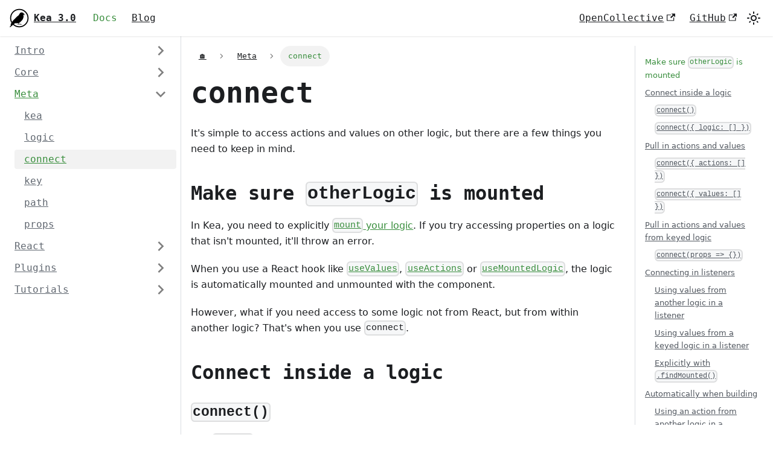

--- FILE ---
content_type: text/html; charset=utf-8
request_url: https://v3.keajs.org/docs/meta/connect/
body_size: 8604
content:
<!DOCTYPE html><html lang="en" dir="ltr" class="docs-wrapper docs-doc-page docs-version-current plugin-docs plugin-id-default docs-doc-id-meta/connect" data-theme="light" data-rh="lang,dir,class"><head>
<meta charset="UTF-8">
<meta name="viewport" content="width=device-width,initial-scale=1">
<meta name="generator" content="Docusaurus v2.0.0-beta.18">
<link rel="alternate" type="application/rss+xml" href="/blog/rss.xml" title="Kea 3.0 RSS Feed">
<link rel="alternate" type="application/atom+xml" href="/blog/atom.xml" title="Kea 3.0 Atom Feed">
<link rel="alternate" type="application/json" href="/blog/feed.json" title="Kea 3.0 JSON Feed">
<link rel="preconnect" href="https://app.posthog.com">
<title>connect | Kea 3.0</title><meta data-rh="true" name="twitter:card" content="summary_large_image"><meta data-rh="true" name="docusaurus_locale" content="en"><meta data-rh="true" name="docsearch:language" content="en"><meta data-rh="true" name="docusaurus_version" content="current"><meta data-rh="true" name="docusaurus_tag" content="docs-default-current"><meta data-rh="true" name="docsearch:version" content="current"><meta data-rh="true" name="docsearch:docusaurus_tag" content="docs-default-current"><meta data-rh="true" property="og:title" content="connect | Kea 3.0"><meta data-rh="true" name="description" content="It's simple to access actions and values on other logic, but there are a few things you need to keep in mind."><meta data-rh="true" property="og:description" content="It's simple to access actions and values on other logic, but there are a few things you need to keep in mind."><link data-rh="true" rel="icon" href="/img/favicon.ico"><link rel="stylesheet" href="/assets/css/styles.96c73fab.css">
<link rel="preload" href="/assets/js/runtime~main.b6b507c4.js" as="script">
<link rel="preload" href="/assets/js/main.031212fc.js" as="script">
<link rel="canonical" href="https://keajs.org/docs/meta/connect/" data-rh="true"><link rel="alternate" href="https://keajs.org/docs/meta/connect/" hreflang="en" data-rh="true"><link rel="alternate" href="https://keajs.org/docs/meta/connect/" hreflang="x-default" data-rh="true"><meta property="og:url" content="https://keajs.org/docs/meta/connect/" data-rh="true"><link rel="prefetch" href="/assets/js/1be78505.8325c4b5.js"><link rel="prefetch" href="/assets/js/935f2afb.d649e482.js"><link rel="prefetch" href="/assets/js/da81e86c.7038003b.js"><link rel="prefetch" href="/assets/js/17896441.93e6212b.js"><link rel="prefetch" href="/assets/js/03741c42.37b7954e.js"><link rel="prefetch" href="/assets/js/1be78505.8325c4b5.js"><link rel="prefetch" href="/assets/js/935f2afb.d649e482.js"><link rel="prefetch" href="/assets/js/da81e86c.7038003b.js"><link rel="prefetch" href="/assets/js/17896441.93e6212b.js"><link rel="prefetch" href="/assets/js/d2bfba7c.a42adc28.js"><link rel="prefetch" href="/assets/js/1be78505.8325c4b5.js"><link rel="prefetch" href="/assets/js/935f2afb.d649e482.js"><link rel="prefetch" href="/assets/js/da81e86c.7038003b.js"><link rel="prefetch" href="/assets/js/17896441.93e6212b.js"><link rel="prefetch" href="/assets/js/2234f9ce.46d8bb64.js"><link rel="prefetch" href="/assets/js/1be78505.8325c4b5.js"><link rel="prefetch" href="/assets/js/935f2afb.d649e482.js"><link rel="prefetch" href="/assets/js/da81e86c.7038003b.js"><link rel="prefetch" href="/assets/js/17896441.93e6212b.js"><link rel="prefetch" href="/assets/js/1e9d3abe.fe92271e.js"><link rel="prefetch" href="/assets/js/1be78505.8325c4b5.js"><link rel="prefetch" href="/assets/js/935f2afb.d649e482.js"><link rel="prefetch" href="/assets/js/da81e86c.7038003b.js"><link rel="prefetch" href="/assets/js/17896441.93e6212b.js"><link rel="prefetch" href="/assets/js/6d88625f.ec07c762.js"><link rel="prefetch" href="/assets/js/1be78505.8325c4b5.js"><link rel="prefetch" href="/assets/js/935f2afb.d649e482.js"><link rel="prefetch" href="/assets/js/da81e86c.7038003b.js"><link rel="prefetch" href="/assets/js/17896441.93e6212b.js"><link rel="prefetch" href="/assets/js/a6509d96.cc0d0891.js"><link rel="prefetch" href="/assets/js/1be78505.8325c4b5.js"><link rel="prefetch" href="/assets/js/935f2afb.d649e482.js"><link rel="prefetch" href="/assets/js/da81e86c.7038003b.js"><link rel="prefetch" href="/assets/js/17896441.93e6212b.js"><link rel="prefetch" href="/assets/js/3b4c8f4c.e02da22c.js"><link rel="prefetch" href="/assets/js/1be78505.8325c4b5.js"><link rel="prefetch" href="/assets/js/935f2afb.d649e482.js"><link rel="prefetch" href="/assets/js/da81e86c.7038003b.js"><link rel="prefetch" href="/assets/js/17896441.93e6212b.js"><link rel="prefetch" href="/assets/js/66e10bd3.8b2a3ca3.js"><link rel="prefetch" href="/assets/js/1be78505.8325c4b5.js"><link rel="prefetch" href="/assets/js/935f2afb.d649e482.js"><link rel="prefetch" href="/assets/js/da81e86c.7038003b.js"><link rel="prefetch" href="/assets/js/17896441.93e6212b.js"><link rel="prefetch" href="/assets/js/fb486a88.027d27b9.js"><link rel="prefetch" href="/assets/js/1be78505.8325c4b5.js"><link rel="prefetch" href="/assets/js/935f2afb.d649e482.js"><link rel="prefetch" href="/assets/js/da81e86c.7038003b.js"><link rel="prefetch" href="/assets/js/17896441.93e6212b.js"><link rel="prefetch" href="/assets/js/2826d0bd.54fd742c.js"><link rel="prefetch" href="/assets/js/1be78505.8325c4b5.js"><link rel="prefetch" href="/assets/js/935f2afb.d649e482.js"><link rel="prefetch" href="/assets/js/da81e86c.7038003b.js"><link rel="prefetch" href="/assets/js/17896441.93e6212b.js"><link rel="prefetch" href="/assets/js/5f0ebbf7.9a65a611.js"><link rel="prefetch" href="/assets/js/c4f5d8e4.a165e275.js"><link rel="prefetch" href="/assets/js/fd1f5770.3af67c81.js"><link rel="prefetch" href="/assets/js/1be78505.8325c4b5.js"><link rel="prefetch" href="/assets/js/935f2afb.d649e482.js"><link rel="prefetch" href="/assets/js/da81e86c.7038003b.js"><link rel="prefetch" href="/assets/js/1be78505.8325c4b5.js"><link rel="prefetch" href="/assets/js/935f2afb.d649e482.js"><link rel="prefetch" href="/assets/js/da81e86c.7038003b.js"><link rel="prefetch" href="/assets/js/17896441.93e6212b.js"><link rel="prefetch" href="/assets/js/3771367e.4c6626f8.js"><link rel="prefetch" href="/assets/js/1be78505.8325c4b5.js"><link rel="prefetch" href="/assets/js/935f2afb.d649e482.js"><link rel="prefetch" href="/assets/js/da81e86c.7038003b.js"><link rel="prefetch" href="/assets/js/17896441.93e6212b.js"><link rel="prefetch" href="/assets/js/d2bfba7c.a42adc28.js"><link rel="prefetch" href="/assets/js/1be78505.8325c4b5.js"><link rel="prefetch" href="/assets/js/935f2afb.d649e482.js"><link rel="prefetch" href="/assets/js/da81e86c.7038003b.js"><link rel="prefetch" href="/assets/js/17896441.93e6212b.js"><link rel="prefetch" href="/assets/js/9bc331f3.200962c6.js"><link rel="prefetch" href="/assets/js/1be78505.8325c4b5.js"><link rel="prefetch" href="/assets/js/935f2afb.d649e482.js"><link rel="prefetch" href="/assets/js/da81e86c.7038003b.js"><link rel="prefetch" href="/assets/js/17896441.93e6212b.js"><link rel="prefetch" href="/assets/js/fe5b56fd.67971fbc.js"><link rel="prefetch" href="/assets/js/1be78505.8325c4b5.js"><link rel="prefetch" href="/assets/js/935f2afb.d649e482.js"><link rel="prefetch" href="/assets/js/da81e86c.7038003b.js"><link rel="prefetch" href="/assets/js/17896441.93e6212b.js"><link rel="prefetch" href="/assets/js/25470c08.9d53c923.js"><link rel="prefetch" href="/assets/js/a6aa9e1f.43478031.js"><link rel="prefetch" href="/assets/js/814f3328.0d8aadde.js"><link rel="prefetch" href="/assets/js/a4ac5880.2e0d4f8c.js"><link rel="prefetch" href="/assets/js/08ac6f46.2f8c906e.js"><link rel="prefetch" href="/assets/js/f04a274a.e12a36c6.js"><link rel="prefetch" href="/assets/js/2c8ecb95.33409eb4.js"><link rel="prefetch" href="/assets/js/3584c80d.0f0af9e3.js"><link rel="prefetch" href="/assets/js/55dc08de.b1970afa.js"><link rel="prefetch" href="/assets/js/d8f4a1e4.958f5cbb.js"><link rel="prefetch" href="/assets/js/540b28fc.42c0c176.js"><link rel="prefetch" href="/assets/js/53e8d132.008d53c9.js"><link rel="prefetch" href="/assets/js/054a6cde.90c29447.js"><link rel="prefetch" href="/assets/js/b2b675dd.767c6291.js"><link rel="prefetch" href="/assets/js/fb63ed7d.4110258b.js"></head>
<body class="navigation-with-keyboard" data-rh="class" style="overflow: visible;">
<div id="__docusaurus"><div role="region"><a href="#" class="skipToContent_ZgBM">Skip to main content</a></div><nav class="navbar navbar--fixed-top navbarHideable_ObN2"><div class="navbar__inner"><div class="navbar__items"><button aria-label="Navigation bar toggle" class="navbar__toggle clean-btn" type="button" tabindex="0"><svg width="30" height="30" viewBox="0 0 30 30" aria-hidden="true"><path stroke="currentColor" stroke-linecap="round" stroke-miterlimit="10" stroke-width="2" d="M4 7h22M4 15h22M4 23h22"></path></svg></button><a class="navbar__brand" href="/"><div class="navbar__logo"><img src="/img/logo.svg" alt="Kea Logo" class="themedImage_W2Cr themedImage--light_TfLj"></div><b class="navbar__title">Kea 3.0</b></a><a aria-current="page" class="navbar__item navbar__link navbar__link--active" href="/docs/intro">Docs</a><a class="navbar__item navbar__link" href="/blog">Blog</a></div><div class="navbar__items navbar__items--right"><a href="http://opencollective.com/kea" target="_blank" rel="noopener noreferrer" class="navbar__item navbar__link">OpenCollective<svg width="13.5" height="13.5" aria-hidden="true" viewBox="0 0 24 24" class="iconExternalLink_I5OW"><path fill="currentColor" d="M21 13v10h-21v-19h12v2h-10v15h17v-8h2zm3-12h-10.988l4.035 4-6.977 7.07 2.828 2.828 6.977-7.07 4.125 4.172v-11z"></path></svg></a><a href="https://github.com/keajs/kea" target="_blank" rel="noopener noreferrer" class="navbar__item navbar__link">GitHub<svg width="13.5" height="13.5" aria-hidden="true" viewBox="0 0 24 24" class="iconExternalLink_I5OW"><path fill="currentColor" d="M21 13v10h-21v-19h12v2h-10v15h17v-8h2zm3-12h-10.988l4.035 4-6.977 7.07 2.828 2.828 6.977-7.07 4.125 4.172v-11z"></path></svg></a><div class="toggle_S7eR colorModeToggle_vKtC"><button class="clean-btn toggleButton_rCf9" type="button" title="Switch between dark and light mode (currently light mode)" aria-label="Switch between dark and light mode (currently light mode)"><svg viewBox="0 0 24 24" width="24" height="24" class="lightToggleIcon_v35p"><path fill="currentColor" d="M12,9c1.65,0,3,1.35,3,3s-1.35,3-3,3s-3-1.35-3-3S10.35,9,12,9 M12,7c-2.76,0-5,2.24-5,5s2.24,5,5,5s5-2.24,5-5 S14.76,7,12,7L12,7z M2,13l2,0c0.55,0,1-0.45,1-1s-0.45-1-1-1l-2,0c-0.55,0-1,0.45-1,1S1.45,13,2,13z M20,13l2,0c0.55,0,1-0.45,1-1 s-0.45-1-1-1l-2,0c-0.55,0-1,0.45-1,1S19.45,13,20,13z M11,2v2c0,0.55,0.45,1,1,1s1-0.45,1-1V2c0-0.55-0.45-1-1-1S11,1.45,11,2z M11,20v2c0,0.55,0.45,1,1,1s1-0.45,1-1v-2c0-0.55-0.45-1-1-1C11.45,19,11,19.45,11,20z M5.99,4.58c-0.39-0.39-1.03-0.39-1.41,0 c-0.39,0.39-0.39,1.03,0,1.41l1.06,1.06c0.39,0.39,1.03,0.39,1.41,0s0.39-1.03,0-1.41L5.99,4.58z M18.36,16.95 c-0.39-0.39-1.03-0.39-1.41,0c-0.39,0.39-0.39,1.03,0,1.41l1.06,1.06c0.39,0.39,1.03,0.39,1.41,0c0.39-0.39,0.39-1.03,0-1.41 L18.36,16.95z M19.42,5.99c0.39-0.39,0.39-1.03,0-1.41c-0.39-0.39-1.03-0.39-1.41,0l-1.06,1.06c-0.39,0.39-0.39,1.03,0,1.41 s1.03,0.39,1.41,0L19.42,5.99z M7.05,18.36c0.39-0.39,0.39-1.03,0-1.41c-0.39-0.39-1.03-0.39-1.41,0l-1.06,1.06 c-0.39,0.39-0.39,1.03,0,1.41s1.03,0.39,1.41,0L7.05,18.36z"></path></svg><svg viewBox="0 0 24 24" width="24" height="24" class="darkToggleIcon_nQuB"><path fill="currentColor" d="M9.37,5.51C9.19,6.15,9.1,6.82,9.1,7.5c0,4.08,3.32,7.4,7.4,7.4c0.68,0,1.35-0.09,1.99-0.27C17.45,17.19,14.93,19,12,19 c-3.86,0-7-3.14-7-7C5,9.07,6.81,6.55,9.37,5.51z M12,3c-4.97,0-9,4.03-9,9s4.03,9,9,9s9-4.03,9-9c0-0.46-0.04-0.92-0.1-1.36 c-0.98,1.37-2.58,2.26-4.4,2.26c-2.98,0-5.4-2.42-5.4-5.4c0-1.81,0.89-3.42,2.26-4.4C12.92,3.04,12.46,3,12,3L12,3z"></path></svg></button></div></div></div><div role="presentation" class="navbar-sidebar__backdrop"></div></nav><div class="main-wrapper"><div class="docPage_P2Lg"><button aria-label="Scroll back to top" class="clean-btn theme-back-to-top-button backToTopButton_RiI4" type="button"></button><aside class="theme-doc-sidebar-container docSidebarContainer_rKC_"><div class="sidebar_RiAD sidebarWithHideableNavbar_d0QC"><a tabindex="-1" class="sidebarLogo_YUvz" href="/"><img src="/img/logo.svg" alt="Kea Logo" class="themedImage_W2Cr themedImage--light_TfLj"><b>Kea 3.0</b></a><nav class="menu thin-scrollbar menu_izAj"><ul class="theme-doc-sidebar-menu menu__list"><li class="theme-doc-sidebar-item-category theme-doc-sidebar-item-category-level-1 menu__list-item menu__list-item--collapsed"><div class="menu__list-item-collapsible"><a class="menu__link menu__link--sublist" aria-expanded="false" href="/docs/intro/">Intro</a><button aria-label="Toggle the collapsible sidebar category 'Intro'" type="button" class="clean-btn menu__caret"></button></div></li><li class="theme-doc-sidebar-item-category theme-doc-sidebar-item-category-level-1 menu__list-item menu__list-item--collapsed"><div class="menu__list-item-collapsible"><a class="menu__link menu__link--sublist" aria-expanded="false" href="/docs/core/">Core</a><button aria-label="Toggle the collapsible sidebar category 'Core'" type="button" class="clean-btn menu__caret"></button></div></li><li class="theme-doc-sidebar-item-category theme-doc-sidebar-item-category-level-1 menu__list-item"><div class="menu__list-item-collapsible"><a class="menu__link menu__link--sublist menu__link--active" aria-expanded="true" href="/docs/meta/">Meta</a><button aria-label="Toggle the collapsible sidebar category 'Meta'" type="button" class="clean-btn menu__caret"></button></div><ul style="display:block;overflow:visible;height:auto" class="menu__list"><li class="theme-doc-sidebar-item-link theme-doc-sidebar-item-link-level-2 menu__list-item"><a class="menu__link" tabindex="0" href="/docs/meta/kea">kea</a></li><li class="theme-doc-sidebar-item-link theme-doc-sidebar-item-link-level-2 menu__list-item"><a class="menu__link" tabindex="0" href="/docs/meta/logic">logic</a></li><li class="theme-doc-sidebar-item-link theme-doc-sidebar-item-link-level-2 menu__list-item"><a class="menu__link menu__link--active" aria-current="page" tabindex="0" href="/docs/meta/connect">connect</a></li><li class="theme-doc-sidebar-item-link theme-doc-sidebar-item-link-level-2 menu__list-item"><a class="menu__link" tabindex="0" href="/docs/meta/key">key</a></li><li class="theme-doc-sidebar-item-link theme-doc-sidebar-item-link-level-2 menu__list-item"><a class="menu__link" tabindex="0" href="/docs/meta/path">path</a></li><li class="theme-doc-sidebar-item-link theme-doc-sidebar-item-link-level-2 menu__list-item"><a class="menu__link" tabindex="0" href="/docs/meta/props">props</a></li></ul></li><li class="theme-doc-sidebar-item-category theme-doc-sidebar-item-category-level-1 menu__list-item menu__list-item--collapsed"><div class="menu__list-item-collapsible"><a class="menu__link menu__link--sublist" aria-expanded="false" href="/docs/react/">React</a><button aria-label="Toggle the collapsible sidebar category 'React'" type="button" class="clean-btn menu__caret"></button></div></li><li class="theme-doc-sidebar-item-category theme-doc-sidebar-item-category-level-1 menu__list-item menu__list-item--collapsed"><div class="menu__list-item-collapsible"><a class="menu__link menu__link--sublist" aria-expanded="false" href="/docs/plugins/">Plugins</a><button aria-label="Toggle the collapsible sidebar category 'Plugins'" type="button" class="clean-btn menu__caret"></button></div></li><li class="theme-doc-sidebar-item-category theme-doc-sidebar-item-category-level-1 menu__list-item menu__list-item--collapsed"><div class="menu__list-item-collapsible"><a class="menu__link menu__link--sublist" aria-expanded="false" href="/docs/tutorials/">Tutorials</a><button aria-label="Toggle the collapsible sidebar category 'Tutorials'" type="button" class="clean-btn menu__caret"></button></div></li></ul></nav></div></aside><main class="docMainContainer_TCnq"><div class="container padding-top--md padding-bottom--lg"><div class="row"><div class="col docItemCol_DM6M"><div class="docItemContainer_vinB"><article><nav class="theme-doc-breadcrumbs breadcrumbsContainer_Xlws" aria-label="breadcrumbs"><ul class="breadcrumbs" itemscope="" itemtype="https://schema.org/BreadcrumbList"><li class="breadcrumbs__item"><a class="breadcrumbs__link" href="/">🏠</a></li><li itemscope="" itemprop="itemListElement" itemtype="https://schema.org/ListItem" class="breadcrumbs__item"><a class="breadcrumbs__link" itemprop="item" href="/docs/meta/"><span itemprop="name">Meta</span></a><meta itemprop="position" content="1"></li><li itemscope="" itemprop="itemListElement" itemtype="https://schema.org/ListItem" class="breadcrumbs__item breadcrumbs__item--active"><span class="breadcrumbs__link" itemprop="item name">connect</span><meta itemprop="position" content="2"></li></ul></nav><div class="tocCollapsible_jdIR theme-doc-toc-mobile tocMobile_TmEX"><button type="button" class="clean-btn tocCollapsibleButton_Fzxq">On this page</button></div><div class="theme-doc-markdown markdown"><header><h1>connect</h1></header><p>It's simple to access actions and values on other logic, but there are a few things you need to keep in mind.</p><h2 class="anchor anchorWithHideOnScrollNavbar_R0VQ" id="make-sure-otherlogic-is-mounted">Make sure <code>otherLogic</code> is mounted<a class="hash-link" href="#make-sure-otherlogic-is-mounted" title="Direct link to heading">​</a></h2><p>In Kea, you need to explicitly <a href="/docs/meta/logic#mounting-and-unmounting"><code>mount</code> your logic</a>.
If you try accessing properties on a logic that isn't mounted, it'll throw an error.</p><p>When you use a React hook like <a href="/docs/react/useValues"><code>useValues</code></a>, <a href="/docs/react/useActions"><code>useActions</code></a> or <a href="/docs/react/useMountedLogic"><code>useMountedLogic</code></a>, the logic is automatically mounted and
unmounted with the component.</p><p>However, what if you need access to some logic not from React, but from within another logic? That's when you use <code>connect</code>.</p><h2 class="anchor anchorWithHideOnScrollNavbar_R0VQ" id="connect-inside-a-logic">Connect inside a logic<a class="hash-link" href="#connect-inside-a-logic" title="Direct link to heading">​</a></h2><h3 class="anchor anchorWithHideOnScrollNavbar_R0VQ" id="connect"><code>connect()</code><a class="hash-link" href="#connect" title="Direct link to heading">​</a></h3><p>Use <code>connect</code> to connect logic together. This assures that they mount together.</p><div class="codeBlockContainer_I0IT language-ts theme-code-block"><div class="codeBlockContent_wNvx" style="color: rgb(191, 199, 213); background-color: rgb(41, 45, 62);"><pre tabindex="0" class="prism-code language-ts codeBlock_jd64 thin-scrollbar"><code class="codeBlockLines_mRuA"><span class="token-line" style="color: rgb(191, 199, 213);"><span class="token keyword module" style="font-style: italic;">import</span><span class="token plain"> </span><span class="token imports punctuation" style="color: rgb(199, 146, 234);">{</span><span class="token imports"> kea</span><span class="token imports punctuation" style="color: rgb(199, 146, 234);">,</span><span class="token imports"> actions</span><span class="token imports punctuation" style="color: rgb(199, 146, 234);">,</span><span class="token imports"> connect</span><span class="token imports punctuation" style="color: rgb(199, 146, 234);">,</span><span class="token imports"> listeners </span><span class="token imports punctuation" style="color: rgb(199, 146, 234);">}</span><span class="token plain"> </span><span class="token keyword module" style="font-style: italic;">from</span><span class="token plain"> </span><span class="token string" style="color: rgb(195, 232, 141);">'kea'</span><span class="token plain"></span><br></span><span class="token-line" style="color: rgb(191, 199, 213);"><span class="token plain" style="display: inline-block;"></span><br></span><span class="token-line" style="color: rgb(191, 199, 213);"><span class="token plain"></span><span class="token keyword" style="font-style: italic;">const</span><span class="token plain"> userLogic </span><span class="token operator" style="color: rgb(137, 221, 255);">=</span><span class="token plain"> </span><span class="token function" style="color: rgb(130, 170, 255);">kea</span><span class="token punctuation" style="color: rgb(199, 146, 234);">(</span><span class="token punctuation" style="color: rgb(199, 146, 234);">[</span><span class="token punctuation" style="color: rgb(199, 146, 234);">]</span><span class="token punctuation" style="color: rgb(199, 146, 234);">)</span><span class="token plain"></span><br></span><span class="token-line" style="color: rgb(191, 199, 213);"><span class="token plain"></span><span class="token keyword" style="font-style: italic;">const</span><span class="token plain"> profileLogic </span><span class="token operator" style="color: rgb(137, 221, 255);">=</span><span class="token plain"> </span><span class="token function" style="color: rgb(130, 170, 255);">kea</span><span class="token punctuation" style="color: rgb(199, 146, 234);">(</span><span class="token punctuation" style="color: rgb(199, 146, 234);">[</span><span class="token punctuation" style="color: rgb(199, 146, 234);">]</span><span class="token punctuation" style="color: rgb(199, 146, 234);">)</span><span class="token plain"></span><br></span><span class="token-line" style="color: rgb(191, 199, 213);"><span class="token plain"></span><span class="token keyword" style="font-style: italic;">const</span><span class="token plain"> teamLogic </span><span class="token operator" style="color: rgb(137, 221, 255);">=</span><span class="token plain"> </span><span class="token function" style="color: rgb(130, 170, 255);">kea</span><span class="token punctuation" style="color: rgb(199, 146, 234);">(</span><span class="token punctuation" style="color: rgb(199, 146, 234);">[</span><span class="token punctuation" style="color: rgb(199, 146, 234);">]</span><span class="token punctuation" style="color: rgb(199, 146, 234);">)</span><span class="token plain"></span><br></span><span class="token-line" style="color: rgb(191, 199, 213);"><span class="token plain" style="display: inline-block;"></span><br></span><span class="token-line" style="color: rgb(191, 199, 213);"><span class="token plain"></span><span class="token keyword" style="font-style: italic;">const</span><span class="token plain"> otherLogic </span><span class="token operator" style="color: rgb(137, 221, 255);">=</span><span class="token plain"> </span><span class="token function" style="color: rgb(130, 170, 255);">kea</span><span class="token punctuation" style="color: rgb(199, 146, 234);">(</span><span class="token punctuation" style="color: rgb(199, 146, 234);">[</span><span class="token plain"></span><br></span><span class="token-line" style="color: rgb(191, 199, 213);"><span class="token plain">  </span><span class="token comment" style="color: rgb(105, 112, 152); font-style: italic;">// make sure teamLogic is mounted</span><span class="token plain"></span><br></span><span class="token-line" style="color: rgb(191, 199, 213);"><span class="token plain">  </span><span class="token function" style="color: rgb(130, 170, 255);">connect</span><span class="token punctuation" style="color: rgb(199, 146, 234);">(</span><span class="token plain">teamLogic</span><span class="token punctuation" style="color: rgb(199, 146, 234);">)</span><span class="token punctuation" style="color: rgb(199, 146, 234);">,</span><span class="token plain"></span><br></span><span class="token-line" style="color: rgb(191, 199, 213);"><span class="token plain">  </span><span class="token comment" style="color: rgb(105, 112, 152); font-style: italic;">// also accepts arrays</span><span class="token plain"></span><br></span><span class="token-line" style="color: rgb(191, 199, 213);"><span class="token plain">  </span><span class="token function" style="color: rgb(130, 170, 255);">connect</span><span class="token punctuation" style="color: rgb(199, 146, 234);">(</span><span class="token punctuation" style="color: rgb(199, 146, 234);">[</span><span class="token plain">userLogic</span><span class="token punctuation" style="color: rgb(199, 146, 234);">,</span><span class="token plain"> profileLogic</span><span class="token punctuation" style="color: rgb(199, 146, 234);">]</span><span class="token punctuation" style="color: rgb(199, 146, 234);">)</span><span class="token punctuation" style="color: rgb(199, 146, 234);">,</span><span class="token plain"></span><br></span><span class="token-line" style="color: rgb(191, 199, 213);"><span class="token plain">  </span><span class="token comment" style="color: rgb(105, 112, 152); font-style: italic;">// some time later:</span><span class="token plain"></span><br></span><span class="token-line" style="color: rgb(191, 199, 213);"><span class="token plain">  </span><span class="token function" style="color: rgb(130, 170, 255);">actions</span><span class="token punctuation" style="color: rgb(199, 146, 234);">(</span><span class="token punctuation" style="color: rgb(199, 146, 234);">{</span><span class="token plain"> loadUser</span><span class="token operator" style="color: rgb(137, 221, 255);">:</span><span class="token plain"> </span><span class="token boolean" style="color: rgb(255, 88, 116);">true</span><span class="token plain"> </span><span class="token punctuation" style="color: rgb(199, 146, 234);">}</span><span class="token punctuation" style="color: rgb(199, 146, 234);">)</span><span class="token punctuation" style="color: rgb(199, 146, 234);">,</span><span class="token plain"></span><br></span><span class="token-line" style="color: rgb(191, 199, 213);"><span class="token plain">  </span><span class="token function" style="color: rgb(130, 170, 255);">listeners</span><span class="token punctuation" style="color: rgb(199, 146, 234);">(</span><span class="token punctuation" style="color: rgb(199, 146, 234);">{</span><span class="token plain"></span><br></span><span class="token-line" style="color: rgb(191, 199, 213);"><span class="token plain">    </span><span class="token function-variable function" style="color: rgb(130, 170, 255);">loadUser</span><span class="token operator" style="color: rgb(137, 221, 255);">:</span><span class="token plain"> </span><span class="token keyword" style="font-style: italic;">async</span><span class="token plain"> </span><span class="token punctuation" style="color: rgb(199, 146, 234);">(</span><span class="token punctuation" style="color: rgb(199, 146, 234);">)</span><span class="token plain"> </span><span class="token arrow operator" style="color: rgb(137, 221, 255);">=&gt;</span><span class="token plain"> </span><span class="token punctuation" style="color: rgb(199, 146, 234);">{</span><span class="token plain"></span><br></span><span class="token-line" style="color: rgb(191, 199, 213);"><span class="token plain">      </span><span class="token comment" style="color: rgb(105, 112, 152); font-style: italic;">// these two logic are guaranteed to be mounted</span><span class="token plain"></span><br></span><span class="token-line" style="color: rgb(191, 199, 213);"><span class="token plain">      </span><span class="token keyword" style="font-style: italic;">const</span><span class="token plain"> </span><span class="token punctuation" style="color: rgb(199, 146, 234);">{</span><span class="token plain"> teamId </span><span class="token punctuation" style="color: rgb(199, 146, 234);">}</span><span class="token plain"> </span><span class="token operator" style="color: rgb(137, 221, 255);">=</span><span class="token plain"> teamLogic</span><span class="token punctuation" style="color: rgb(199, 146, 234);">.</span><span class="token property-access">values</span><span class="token plain"></span><br></span><span class="token-line" style="color: rgb(191, 199, 213);"><span class="token plain">      </span><span class="token keyword" style="font-style: italic;">const</span><span class="token plain"> </span><span class="token punctuation" style="color: rgb(199, 146, 234);">{</span><span class="token plain"> userId </span><span class="token punctuation" style="color: rgb(199, 146, 234);">}</span><span class="token plain"> </span><span class="token operator" style="color: rgb(137, 221, 255);">=</span><span class="token plain"> userLogic</span><span class="token punctuation" style="color: rgb(199, 146, 234);">.</span><span class="token property-access">values</span><span class="token plain"></span><br></span><span class="token-line" style="color: rgb(191, 199, 213);"><span class="token plain">      </span><span class="token keyword" style="font-style: italic;">const</span><span class="token plain"> me </span><span class="token operator" style="color: rgb(137, 221, 255);">=</span><span class="token plain"> </span><span class="token keyword control-flow" style="font-style: italic;">await</span><span class="token plain"> </span><span class="token function" style="color: rgb(130, 170, 255);">fetch</span><span class="token punctuation" style="color: rgb(199, 146, 234);">(</span><span class="token template-string template-punctuation string" style="color: rgb(195, 232, 141);">`</span><span class="token template-string string" style="color: rgb(195, 232, 141);">/api/</span><span class="token template-string interpolation interpolation-punctuation punctuation" style="color: rgb(199, 146, 234);">${</span><span class="token template-string interpolation">teamId</span><span class="token template-string interpolation interpolation-punctuation punctuation" style="color: rgb(199, 146, 234);">}</span><span class="token template-string string" style="color: rgb(195, 232, 141);">/</span><span class="token template-string interpolation interpolation-punctuation punctuation" style="color: rgb(199, 146, 234);">${</span><span class="token template-string interpolation">userId</span><span class="token template-string interpolation interpolation-punctuation punctuation" style="color: rgb(199, 146, 234);">}</span><span class="token template-string template-punctuation string" style="color: rgb(195, 232, 141);">`</span><span class="token punctuation" style="color: rgb(199, 146, 234);">)</span><span class="token plain"></span><br></span><span class="token-line" style="color: rgb(191, 199, 213);"><span class="token plain">      </span><span class="token comment" style="color: rgb(105, 112, 152); font-style: italic;">// ...</span><span class="token plain"></span><br></span><span class="token-line" style="color: rgb(191, 199, 213);"><span class="token plain">    </span><span class="token punctuation" style="color: rgb(199, 146, 234);">}</span><span class="token punctuation" style="color: rgb(199, 146, 234);">,</span><span class="token plain"></span><br></span><span class="token-line" style="color: rgb(191, 199, 213);"><span class="token plain">  </span><span class="token punctuation" style="color: rgb(199, 146, 234);">}</span><span class="token punctuation" style="color: rgb(199, 146, 234);">)</span><span class="token punctuation" style="color: rgb(199, 146, 234);">,</span><span class="token plain"></span><br></span><span class="token-line" style="color: rgb(191, 199, 213);"><span class="token plain"></span><span class="token punctuation" style="color: rgb(199, 146, 234);">]</span><span class="token punctuation" style="color: rgb(199, 146, 234);">)</span><span class="token plain"></span><br></span><span class="token-line" style="color: rgb(191, 199, 213);"><span class="token plain" style="display: inline-block;"></span><br></span><span class="token-line" style="color: rgb(191, 199, 213);"><span class="token plain">otherLogic</span><span class="token punctuation" style="color: rgb(199, 146, 234);">.</span><span class="token method function property-access" style="color: rgb(130, 170, 255);">mount</span><span class="token punctuation" style="color: rgb(199, 146, 234);">(</span><span class="token punctuation" style="color: rgb(199, 146, 234);">)</span><span class="token plain"> </span><span class="token comment" style="color: rgb(105, 112, 152); font-style: italic;">// also mounts teamLogic, userLogic and profileLogic</span><br></span></code></pre><button type="button" aria-label="Copy code to clipboard" title="Copy" class="copyButton_eDfN clean-btn"><span class="copyButtonIcons_W9eQ" aria-hidden="true"><svg class="copyButtonIcon_XEyF" viewBox="0 0 24 24"><path d="M19,21H8V7H19M19,5H8A2,2 0 0,0 6,7V21A2,2 0 0,0 8,23H19A2,2 0 0,0 21,21V7A2,2 0 0,0 19,5M16,1H4A2,2 0 0,0 2,3V17H4V3H16V1Z"></path></svg><svg class="copyButtonSuccessIcon_i9w9" viewBox="0 0 24 24"><path d="M21,7L9,19L3.5,13.5L4.91,12.09L9,16.17L19.59,5.59L21,7Z"></path></svg></span></button></div></div><h3 class="anchor anchorWithHideOnScrollNavbar_R0VQ" id="connect-logic--"><code>connect({ logic: [] })</code><a class="hash-link" href="#connect-logic--" title="Direct link to heading">​</a></h3><p>The above is just a shorthand for <code>connect({ logic: otherLogic })</code>:</p><div class="codeBlockContainer_I0IT language-ts theme-code-block"><div class="codeBlockContent_wNvx" style="color: rgb(191, 199, 213); background-color: rgb(41, 45, 62);"><pre tabindex="0" class="prism-code language-ts codeBlock_jd64 thin-scrollbar"><code class="codeBlockLines_mRuA"><span class="token-line" style="color: rgb(191, 199, 213);"><span class="token keyword module" style="font-style: italic;">import</span><span class="token plain"> </span><span class="token imports punctuation" style="color: rgb(199, 146, 234);">{</span><span class="token imports"> kea</span><span class="token imports punctuation" style="color: rgb(199, 146, 234);">,</span><span class="token imports"> connect </span><span class="token imports punctuation" style="color: rgb(199, 146, 234);">}</span><span class="token plain"> </span><span class="token keyword module" style="font-style: italic;">from</span><span class="token plain"> </span><span class="token string" style="color: rgb(195, 232, 141);">'kea'</span><span class="token plain"></span><br></span><span class="token-line" style="color: rgb(191, 199, 213);"><span class="token plain" style="display: inline-block;"></span><br></span><span class="token-line" style="color: rgb(191, 199, 213);"><span class="token plain"></span><span class="token keyword" style="font-style: italic;">const</span><span class="token plain"> userLogic </span><span class="token operator" style="color: rgb(137, 221, 255);">=</span><span class="token plain"> </span><span class="token function" style="color: rgb(130, 170, 255);">kea</span><span class="token punctuation" style="color: rgb(199, 146, 234);">(</span><span class="token punctuation" style="color: rgb(199, 146, 234);">[</span><span class="token punctuation" style="color: rgb(199, 146, 234);">]</span><span class="token punctuation" style="color: rgb(199, 146, 234);">)</span><span class="token plain"></span><br></span><span class="token-line" style="color: rgb(191, 199, 213);"><span class="token plain"></span><span class="token keyword" style="font-style: italic;">const</span><span class="token plain"> otherLogic </span><span class="token operator" style="color: rgb(137, 221, 255);">=</span><span class="token plain"> </span><span class="token function" style="color: rgb(130, 170, 255);">kea</span><span class="token punctuation" style="color: rgb(199, 146, 234);">(</span><span class="token punctuation" style="color: rgb(199, 146, 234);">[</span><span class="token plain"></span><br></span><span class="token-line" style="color: rgb(191, 199, 213);"><span class="token plain">  </span><span class="token function" style="color: rgb(130, 170, 255);">connect</span><span class="token punctuation" style="color: rgb(199, 146, 234);">(</span><span class="token punctuation" style="color: rgb(199, 146, 234);">{</span><span class="token plain"></span><br></span><span class="token-line" style="color: rgb(191, 199, 213);"><span class="token plain">    logic</span><span class="token operator" style="color: rgb(137, 221, 255);">:</span><span class="token plain"> </span><span class="token punctuation" style="color: rgb(199, 146, 234);">[</span><span class="token plain">userLogic</span><span class="token punctuation" style="color: rgb(199, 146, 234);">]</span><span class="token punctuation" style="color: rgb(199, 146, 234);">,</span><span class="token plain"></span><br></span><span class="token-line" style="color: rgb(191, 199, 213);"><span class="token plain">    </span><span class="token comment" style="color: rgb(105, 112, 152); font-style: italic;">// other keys for `connect`...</span><span class="token plain"></span><br></span><span class="token-line" style="color: rgb(191, 199, 213);"><span class="token plain">  </span><span class="token punctuation" style="color: rgb(199, 146, 234);">}</span><span class="token punctuation" style="color: rgb(199, 146, 234);">)</span><span class="token punctuation" style="color: rgb(199, 146, 234);">,</span><span class="token plain"></span><br></span><span class="token-line" style="color: rgb(191, 199, 213);"><span class="token plain"></span><span class="token punctuation" style="color: rgb(199, 146, 234);">]</span><span class="token punctuation" style="color: rgb(199, 146, 234);">)</span><span class="token plain"></span><br></span><span class="token-line" style="color: rgb(191, 199, 213);"><span class="token plain" style="display: inline-block;"></span><br></span><span class="token-line" style="color: rgb(191, 199, 213);"><span class="token plain">otherLogic</span><span class="token punctuation" style="color: rgb(199, 146, 234);">.</span><span class="token method function property-access" style="color: rgb(130, 170, 255);">mount</span><span class="token punctuation" style="color: rgb(199, 146, 234);">(</span><span class="token punctuation" style="color: rgb(199, 146, 234);">)</span><span class="token plain"> </span><span class="token comment" style="color: rgb(105, 112, 152); font-style: italic;">// also mounts userLogic</span><br></span></code></pre><button type="button" aria-label="Copy code to clipboard" title="Copy" class="copyButton_eDfN clean-btn"><span class="copyButtonIcons_W9eQ" aria-hidden="true"><svg class="copyButtonIcon_XEyF" viewBox="0 0 24 24"><path d="M19,21H8V7H19M19,5H8A2,2 0 0,0 6,7V21A2,2 0 0,0 8,23H19A2,2 0 0,0 21,21V7A2,2 0 0,0 19,5M16,1H4A2,2 0 0,0 2,3V17H4V3H16V1Z"></path></svg><svg class="copyButtonSuccessIcon_i9w9" viewBox="0 0 24 24"><path d="M21,7L9,19L3.5,13.5L4.91,12.09L9,16.17L19.59,5.59L21,7Z"></path></svg></span></button></div></div><h2 class="anchor anchorWithHideOnScrollNavbar_R0VQ" id="pull-in-actions-and-values">Pull in actions and values<a class="hash-link" href="#pull-in-actions-and-values" title="Direct link to heading">​</a></h2><p>In addition to simply connecting the logic, you may pull in actions and values from other logic, making them act just like locally declared actions and values.</p><h3 class="anchor anchorWithHideOnScrollNavbar_R0VQ" id="connect-actions--"><code>connect({ actions: [] })</code><a class="hash-link" href="#connect-actions--" title="Direct link to heading">​</a></h3><div class="codeBlockContainer_I0IT language-ts theme-code-block"><div class="codeBlockContent_wNvx" style="color: rgb(191, 199, 213); background-color: rgb(41, 45, 62);"><pre tabindex="0" class="prism-code language-ts codeBlock_jd64 thin-scrollbar"><code class="codeBlockLines_mRuA"><span class="token-line" style="color: rgb(191, 199, 213);"><span class="token keyword module" style="font-style: italic;">import</span><span class="token plain"> </span><span class="token imports punctuation" style="color: rgb(199, 146, 234);">{</span><span class="token imports"> kea</span><span class="token imports punctuation" style="color: rgb(199, 146, 234);">,</span><span class="token imports"> connect</span><span class="token imports punctuation" style="color: rgb(199, 146, 234);">,</span><span class="token imports"> actions </span><span class="token imports punctuation" style="color: rgb(199, 146, 234);">}</span><span class="token plain"> </span><span class="token keyword module" style="font-style: italic;">from</span><span class="token plain"> </span><span class="token string" style="color: rgb(195, 232, 141);">'kea'</span><span class="token plain"></span><br></span><span class="token-line" style="color: rgb(191, 199, 213);"><span class="token plain" style="display: inline-block;"></span><br></span><span class="token-line" style="color: rgb(191, 199, 213);"><span class="token plain"></span><span class="token keyword" style="font-style: italic;">const</span><span class="token plain"> userLogic </span><span class="token operator" style="color: rgb(137, 221, 255);">=</span><span class="token plain"> </span><span class="token function" style="color: rgb(130, 170, 255);">kea</span><span class="token punctuation" style="color: rgb(199, 146, 234);">(</span><span class="token punctuation" style="color: rgb(199, 146, 234);">[</span><span class="token plain"></span><br></span><span class="token-line" style="color: rgb(191, 199, 213);"><span class="token plain">  </span><span class="token comment" style="color: rgb(105, 112, 152); font-style: italic;">// userLogic has two actions</span><span class="token plain"></span><br></span><span class="token-line" style="color: rgb(191, 199, 213);"><span class="token plain">  </span><span class="token function" style="color: rgb(130, 170, 255);">actions</span><span class="token punctuation" style="color: rgb(199, 146, 234);">(</span><span class="token punctuation" style="color: rgb(199, 146, 234);">{</span><span class="token plain"> reloadUser</span><span class="token operator" style="color: rgb(137, 221, 255);">:</span><span class="token plain"> </span><span class="token boolean" style="color: rgb(255, 88, 116);">true</span><span class="token punctuation" style="color: rgb(199, 146, 234);">,</span><span class="token plain"> resetUser</span><span class="token operator" style="color: rgb(137, 221, 255);">:</span><span class="token plain"> </span><span class="token boolean" style="color: rgb(255, 88, 116);">true</span><span class="token plain"> </span><span class="token punctuation" style="color: rgb(199, 146, 234);">}</span><span class="token punctuation" style="color: rgb(199, 146, 234);">)</span><span class="token punctuation" style="color: rgb(199, 146, 234);">,</span><span class="token plain"></span><br></span><span class="token-line" style="color: rgb(191, 199, 213);"><span class="token plain"></span><span class="token punctuation" style="color: rgb(199, 146, 234);">]</span><span class="token punctuation" style="color: rgb(199, 146, 234);">)</span><span class="token plain"></span><br></span><span class="token-line" style="color: rgb(191, 199, 213);"><span class="token plain" style="display: inline-block;"></span><br></span><span class="token-line" style="color: rgb(191, 199, 213);"><span class="token plain"></span><span class="token keyword" style="font-style: italic;">const</span><span class="token plain"> otherLogic </span><span class="token operator" style="color: rgb(137, 221, 255);">=</span><span class="token plain"> </span><span class="token function" style="color: rgb(130, 170, 255);">kea</span><span class="token punctuation" style="color: rgb(199, 146, 234);">(</span><span class="token punctuation" style="color: rgb(199, 146, 234);">[</span><span class="token plain"></span><br></span><span class="token-line" style="color: rgb(191, 199, 213);"><span class="token plain">  </span><span class="token comment" style="color: rgb(105, 112, 152); font-style: italic;">// pull in two actions from userLogic</span><span class="token plain"></span><br></span><span class="token-line" style="color: rgb(191, 199, 213);"><span class="token plain">  </span><span class="token function" style="color: rgb(130, 170, 255);">connect</span><span class="token punctuation" style="color: rgb(199, 146, 234);">(</span><span class="token punctuation" style="color: rgb(199, 146, 234);">{</span><span class="token plain"> actions</span><span class="token operator" style="color: rgb(137, 221, 255);">:</span><span class="token plain"> </span><span class="token punctuation" style="color: rgb(199, 146, 234);">[</span><span class="token plain">userLogic</span><span class="token punctuation" style="color: rgb(199, 146, 234);">,</span><span class="token plain"> </span><span class="token punctuation" style="color: rgb(199, 146, 234);">[</span><span class="token string" style="color: rgb(195, 232, 141);">'reloadUser'</span><span class="token punctuation" style="color: rgb(199, 146, 234);">,</span><span class="token plain"> </span><span class="token string" style="color: rgb(195, 232, 141);">'resetUser'</span><span class="token punctuation" style="color: rgb(199, 146, 234);">]</span><span class="token punctuation" style="color: rgb(199, 146, 234);">]</span><span class="token plain"> </span><span class="token punctuation" style="color: rgb(199, 146, 234);">}</span><span class="token punctuation" style="color: rgb(199, 146, 234);">)</span><span class="token punctuation" style="color: rgb(199, 146, 234);">,</span><span class="token plain"></span><br></span><span class="token-line" style="color: rgb(191, 199, 213);"><span class="token plain"></span><span class="token punctuation" style="color: rgb(199, 146, 234);">]</span><span class="token punctuation" style="color: rgb(199, 146, 234);">)</span><span class="token plain"></span><br></span><span class="token-line" style="color: rgb(191, 199, 213);"><span class="token plain" style="display: inline-block;"></span><br></span><span class="token-line" style="color: rgb(191, 199, 213);"><span class="token plain">otherLogic</span><span class="token punctuation" style="color: rgb(199, 146, 234);">.</span><span class="token method function property-access" style="color: rgb(130, 170, 255);">mount</span><span class="token punctuation" style="color: rgb(199, 146, 234);">(</span><span class="token punctuation" style="color: rgb(199, 146, 234);">)</span><span class="token plain"> </span><span class="token comment" style="color: rgb(105, 112, 152); font-style: italic;">// also mounts userLogic</span><span class="token plain"></span><br></span><span class="token-line" style="color: rgb(191, 199, 213);"><span class="token plain">otherLogic</span><span class="token punctuation" style="color: rgb(199, 146, 234);">.</span><span class="token property-access">actions</span><span class="token punctuation" style="color: rgb(199, 146, 234);">.</span><span class="token method function property-access" style="color: rgb(130, 170, 255);">reloadUser</span><span class="token punctuation" style="color: rgb(199, 146, 234);">(</span><span class="token punctuation" style="color: rgb(199, 146, 234);">)</span><span class="token plain"> </span><span class="token comment" style="color: rgb(105, 112, 152); font-style: italic;">// actually triggers userLogic.actions.reloadUser</span><br></span></code></pre><button type="button" aria-label="Copy code to clipboard" title="Copy" class="copyButton_eDfN clean-btn"><span class="copyButtonIcons_W9eQ" aria-hidden="true"><svg class="copyButtonIcon_XEyF" viewBox="0 0 24 24"><path d="M19,21H8V7H19M19,5H8A2,2 0 0,0 6,7V21A2,2 0 0,0 8,23H19A2,2 0 0,0 21,21V7A2,2 0 0,0 19,5M16,1H4A2,2 0 0,0 2,3V17H4V3H16V1Z"></path></svg><svg class="copyButtonSuccessIcon_i9w9" viewBox="0 0 24 24"><path d="M21,7L9,19L3.5,13.5L4.91,12.09L9,16.17L19.59,5.59L21,7Z"></path></svg></span></button></div></div><h3 class="anchor anchorWithHideOnScrollNavbar_R0VQ" id="connect-values--"><code>connect({ values: [] })</code><a class="hash-link" href="#connect-values--" title="Direct link to heading">​</a></h3><div class="codeBlockContainer_I0IT language-ts theme-code-block"><div class="codeBlockContent_wNvx" style="color: rgb(191, 199, 213); background-color: rgb(41, 45, 62);"><pre tabindex="0" class="prism-code language-ts codeBlock_jd64 thin-scrollbar"><code class="codeBlockLines_mRuA"><span class="token-line" style="color: rgb(191, 199, 213);"><span class="token keyword module" style="font-style: italic;">import</span><span class="token plain"> </span><span class="token imports punctuation" style="color: rgb(199, 146, 234);">{</span><span class="token imports"> kea</span><span class="token imports punctuation" style="color: rgb(199, 146, 234);">,</span><span class="token imports"> connect</span><span class="token imports punctuation" style="color: rgb(199, 146, 234);">,</span><span class="token imports"> reducers </span><span class="token imports punctuation" style="color: rgb(199, 146, 234);">}</span><span class="token plain"> </span><span class="token keyword module" style="font-style: italic;">from</span><span class="token plain"> </span><span class="token string" style="color: rgb(195, 232, 141);">'kea'</span><span class="token plain"></span><br></span><span class="token-line" style="color: rgb(191, 199, 213);"><span class="token plain" style="display: inline-block;"></span><br></span><span class="token-line" style="color: rgb(191, 199, 213);"><span class="token plain"></span><span class="token keyword" style="font-style: italic;">const</span><span class="token plain"> userLogic </span><span class="token operator" style="color: rgb(137, 221, 255);">=</span><span class="token plain"> </span><span class="token function" style="color: rgb(130, 170, 255);">kea</span><span class="token punctuation" style="color: rgb(199, 146, 234);">(</span><span class="token punctuation" style="color: rgb(199, 146, 234);">[</span><span class="token plain"></span><br></span><span class="token-line" style="color: rgb(191, 199, 213);"><span class="token plain">  </span><span class="token comment" style="color: rgb(105, 112, 152); font-style: italic;">// userLogic has two reducers</span><span class="token plain"></span><br></span><span class="token-line" style="color: rgb(191, 199, 213);"><span class="token plain">  </span><span class="token function" style="color: rgb(130, 170, 255);">reducers</span><span class="token punctuation" style="color: rgb(199, 146, 234);">(</span><span class="token punctuation" style="color: rgb(199, 146, 234);">{</span><span class="token plain"> user</span><span class="token operator" style="color: rgb(137, 221, 255);">:</span><span class="token plain"> </span><span class="token punctuation" style="color: rgb(199, 146, 234);">[</span><span class="token punctuation" style="color: rgb(199, 146, 234);">[</span><span class="token punctuation" style="color: rgb(199, 146, 234);">]</span><span class="token punctuation" style="color: rgb(199, 146, 234);">]</span><span class="token punctuation" style="color: rgb(199, 146, 234);">,</span><span class="token plain"> userLoading</span><span class="token operator" style="color: rgb(137, 221, 255);">:</span><span class="token plain"> </span><span class="token punctuation" style="color: rgb(199, 146, 234);">[</span><span class="token boolean" style="color: rgb(255, 88, 116);">false</span><span class="token punctuation" style="color: rgb(199, 146, 234);">]</span><span class="token plain"> </span><span class="token punctuation" style="color: rgb(199, 146, 234);">}</span><span class="token punctuation" style="color: rgb(199, 146, 234);">)</span><span class="token punctuation" style="color: rgb(199, 146, 234);">,</span><span class="token plain"></span><br></span><span class="token-line" style="color: rgb(191, 199, 213);"><span class="token plain"></span><span class="token punctuation" style="color: rgb(199, 146, 234);">]</span><span class="token punctuation" style="color: rgb(199, 146, 234);">)</span><span class="token plain"></span><br></span><span class="token-line" style="color: rgb(191, 199, 213);"><span class="token plain"></span><span class="token keyword" style="font-style: italic;">const</span><span class="token plain"> otherLogic </span><span class="token operator" style="color: rgb(137, 221, 255);">=</span><span class="token plain"> </span><span class="token function" style="color: rgb(130, 170, 255);">kea</span><span class="token punctuation" style="color: rgb(199, 146, 234);">(</span><span class="token punctuation" style="color: rgb(199, 146, 234);">[</span><span class="token plain"></span><br></span><span class="token-line" style="color: rgb(191, 199, 213);"><span class="token plain">  </span><span class="token comment" style="color: rgb(105, 112, 152); font-style: italic;">// make sure userLogic is mounted</span><span class="token plain"></span><br></span><span class="token-line" style="color: rgb(191, 199, 213);"><span class="token plain">  </span><span class="token function" style="color: rgb(130, 170, 255);">connect</span><span class="token punctuation" style="color: rgb(199, 146, 234);">(</span><span class="token punctuation" style="color: rgb(199, 146, 234);">{</span><span class="token plain"> values</span><span class="token operator" style="color: rgb(137, 221, 255);">:</span><span class="token plain"> </span><span class="token punctuation" style="color: rgb(199, 146, 234);">[</span><span class="token plain">userLogic</span><span class="token punctuation" style="color: rgb(199, 146, 234);">,</span><span class="token plain"> </span><span class="token punctuation" style="color: rgb(199, 146, 234);">[</span><span class="token string" style="color: rgb(195, 232, 141);">'user'</span><span class="token punctuation" style="color: rgb(199, 146, 234);">,</span><span class="token plain"> </span><span class="token string" style="color: rgb(195, 232, 141);">'userLoading'</span><span class="token punctuation" style="color: rgb(199, 146, 234);">]</span><span class="token punctuation" style="color: rgb(199, 146, 234);">]</span><span class="token plain"> </span><span class="token punctuation" style="color: rgb(199, 146, 234);">}</span><span class="token punctuation" style="color: rgb(199, 146, 234);">)</span><span class="token punctuation" style="color: rgb(199, 146, 234);">,</span><span class="token plain"></span><br></span><span class="token-line" style="color: rgb(191, 199, 213);"><span class="token plain"></span><span class="token punctuation" style="color: rgb(199, 146, 234);">]</span><span class="token punctuation" style="color: rgb(199, 146, 234);">)</span><span class="token plain"></span><br></span><span class="token-line" style="color: rgb(191, 199, 213);"><span class="token plain" style="display: inline-block;"></span><br></span><span class="token-line" style="color: rgb(191, 199, 213);"><span class="token plain">otherLogic</span><span class="token punctuation" style="color: rgb(199, 146, 234);">.</span><span class="token method function property-access" style="color: rgb(130, 170, 255);">mount</span><span class="token punctuation" style="color: rgb(199, 146, 234);">(</span><span class="token punctuation" style="color: rgb(199, 146, 234);">)</span><span class="token plain"> </span><span class="token comment" style="color: rgb(105, 112, 152); font-style: italic;">// also mounts userLogic</span><span class="token plain"></span><br></span><span class="token-line" style="color: rgb(191, 199, 213);"><span class="token plain">otherLogic</span><span class="token punctuation" style="color: rgb(199, 146, 234);">.</span><span class="token property-access">values</span><span class="token punctuation" style="color: rgb(199, 146, 234);">.</span><span class="token property-access">user</span><span class="token plain"> </span><span class="token operator" style="color: rgb(137, 221, 255);">==</span><span class="token plain"> userLogic</span><span class="token punctuation" style="color: rgb(199, 146, 234);">.</span><span class="token property-access">values</span><span class="token punctuation" style="color: rgb(199, 146, 234);">.</span><span class="token property-access">user</span><br></span></code></pre><button type="button" aria-label="Copy code to clipboard" title="Copy" class="copyButton_eDfN clean-btn"><span class="copyButtonIcons_W9eQ" aria-hidden="true"><svg class="copyButtonIcon_XEyF" viewBox="0 0 24 24"><path d="M19,21H8V7H19M19,5H8A2,2 0 0,0 6,7V21A2,2 0 0,0 8,23H19A2,2 0 0,0 21,21V7A2,2 0 0,0 19,5M16,1H4A2,2 0 0,0 2,3V17H4V3H16V1Z"></path></svg><svg class="copyButtonSuccessIcon_i9w9" viewBox="0 0 24 24"><path d="M21,7L9,19L3.5,13.5L4.91,12.09L9,16.17L19.59,5.59L21,7Z"></path></svg></span></button></div></div><h2 class="anchor anchorWithHideOnScrollNavbar_R0VQ" id="pull-in-actions-and-values-from-keyed-logic">Pull in actions and values from keyed logic<a class="hash-link" href="#pull-in-actions-and-values-from-keyed-logic" title="Direct link to heading">​</a></h2><h3 class="anchor anchorWithHideOnScrollNavbar_R0VQ" id="connectprops--"><code>connect(props =&gt; {})</code><a class="hash-link" href="#connectprops--" title="Direct link to heading">​</a></h3><p>If the logics you're connecting all share a <a href="/docs/meta/key"><code>key</code></a>, use a function that receives <code>props</code> as its argument:</p><div class="codeBlockContainer_I0IT language-ts theme-code-block"><div class="codeBlockContent_wNvx" style="color: rgb(191, 199, 213); background-color: rgb(41, 45, 62);"><pre tabindex="0" class="prism-code language-ts codeBlock_jd64 thin-scrollbar"><code class="codeBlockLines_mRuA"><span class="token-line" style="color: rgb(191, 199, 213);"><span class="token keyword module" style="font-style: italic;">import</span><span class="token plain"> </span><span class="token imports punctuation" style="color: rgb(199, 146, 234);">{</span><span class="token imports"> kea</span><span class="token imports punctuation" style="color: rgb(199, 146, 234);">,</span><span class="token imports"> key</span><span class="token imports punctuation" style="color: rgb(199, 146, 234);">,</span><span class="token imports"> connect </span><span class="token imports punctuation" style="color: rgb(199, 146, 234);">}</span><span class="token plain"> </span><span class="token keyword module" style="font-style: italic;">from</span><span class="token plain"> </span><span class="token string" style="color: rgb(195, 232, 141);">'kea'</span><span class="token plain"></span><br></span><span class="token-line" style="color: rgb(191, 199, 213);"><span class="token plain" style="display: inline-block;"></span><br></span><span class="token-line" style="color: rgb(191, 199, 213);"><span class="token plain"></span><span class="token keyword" style="font-style: italic;">const</span><span class="token plain"> userLogic </span><span class="token operator" style="color: rgb(137, 221, 255);">=</span><span class="token plain"> </span><span class="token function" style="color: rgb(130, 170, 255);">kea</span><span class="token punctuation" style="color: rgb(199, 146, 234);">(</span><span class="token punctuation" style="color: rgb(199, 146, 234);">[</span><span class="token plain"></span><br></span><span class="token-line" style="color: rgb(191, 199, 213);"><span class="token plain">  </span><span class="token comment" style="color: rgb(105, 112, 152); font-style: italic;">// keyed on "id"</span><span class="token plain"></span><br></span><span class="token-line" style="color: rgb(191, 199, 213);"><span class="token plain">  </span><span class="token function" style="color: rgb(130, 170, 255);">key</span><span class="token punctuation" style="color: rgb(199, 146, 234);">(</span><span class="token punctuation" style="color: rgb(199, 146, 234);">(</span><span class="token plain">props</span><span class="token punctuation" style="color: rgb(199, 146, 234);">)</span><span class="token plain"> </span><span class="token arrow operator" style="color: rgb(137, 221, 255);">=&gt;</span><span class="token plain"> props</span><span class="token punctuation" style="color: rgb(199, 146, 234);">.</span><span class="token property-access">id</span><span class="token punctuation" style="color: rgb(199, 146, 234);">)</span><span class="token punctuation" style="color: rgb(199, 146, 234);">,</span><span class="token plain"></span><br></span><span class="token-line" style="color: rgb(191, 199, 213);"><span class="token plain">  </span><span class="token comment" style="color: rgb(105, 112, 152); font-style: italic;">// declare "user" through a loader</span><span class="token plain"></span><br></span><span class="token-line" style="color: rgb(191, 199, 213);"><span class="token plain">  </span><span class="token function" style="color: rgb(130, 170, 255);">loaders</span><span class="token punctuation" style="color: rgb(199, 146, 234);">(</span><span class="token punctuation" style="color: rgb(199, 146, 234);">(</span><span class="token punctuation" style="color: rgb(199, 146, 234);">{</span><span class="token plain"> props </span><span class="token punctuation" style="color: rgb(199, 146, 234);">}</span><span class="token punctuation" style="color: rgb(199, 146, 234);">)</span><span class="token plain"> </span><span class="token arrow operator" style="color: rgb(137, 221, 255);">=&gt;</span><span class="token plain"> </span><span class="token punctuation" style="color: rgb(199, 146, 234);">(</span><span class="token punctuation" style="color: rgb(199, 146, 234);">{</span><span class="token plain"> user</span><span class="token operator" style="color: rgb(137, 221, 255);">:</span><span class="token plain"> </span><span class="token punctuation" style="color: rgb(199, 146, 234);">{</span><span class="token plain"> </span><span class="token function-variable function" style="color: rgb(130, 170, 255);">getUser</span><span class="token operator" style="color: rgb(137, 221, 255);">:</span><span class="token plain"> </span><span class="token punctuation" style="color: rgb(199, 146, 234);">(</span><span class="token punctuation" style="color: rgb(199, 146, 234);">)</span><span class="token plain"> </span><span class="token arrow operator" style="color: rgb(137, 221, 255);">=&gt;</span><span class="token plain"> api</span><span class="token punctuation" style="color: rgb(199, 146, 234);">.</span><span class="token method function property-access" style="color: rgb(130, 170, 255);">getUser</span><span class="token punctuation" style="color: rgb(199, 146, 234);">(</span><span class="token plain">props</span><span class="token punctuation" style="color: rgb(199, 146, 234);">.</span><span class="token property-access">id</span><span class="token punctuation" style="color: rgb(199, 146, 234);">)</span><span class="token plain"> </span><span class="token punctuation" style="color: rgb(199, 146, 234);">}</span><span class="token plain"> </span><span class="token punctuation" style="color: rgb(199, 146, 234);">}</span><span class="token punctuation" style="color: rgb(199, 146, 234);">)</span><span class="token punctuation" style="color: rgb(199, 146, 234);">)</span><span class="token punctuation" style="color: rgb(199, 146, 234);">,</span><span class="token plain"></span><br></span><span class="token-line" style="color: rgb(191, 199, 213);"><span class="token plain">  </span><span class="token function" style="color: rgb(130, 170, 255);">afterMount</span><span class="token punctuation" style="color: rgb(199, 146, 234);">(</span><span class="token punctuation" style="color: rgb(199, 146, 234);">(</span><span class="token punctuation" style="color: rgb(199, 146, 234);">{</span><span class="token plain"> actions </span><span class="token punctuation" style="color: rgb(199, 146, 234);">}</span><span class="token punctuation" style="color: rgb(199, 146, 234);">)</span><span class="token plain"> </span><span class="token arrow operator" style="color: rgb(137, 221, 255);">=&gt;</span><span class="token plain"> actions</span><span class="token punctuation" style="color: rgb(199, 146, 234);">.</span><span class="token method function property-access" style="color: rgb(130, 170, 255);">getUser</span><span class="token punctuation" style="color: rgb(199, 146, 234);">(</span><span class="token punctuation" style="color: rgb(199, 146, 234);">)</span><span class="token punctuation" style="color: rgb(199, 146, 234);">)</span><span class="token punctuation" style="color: rgb(199, 146, 234);">,</span><span class="token plain"></span><br></span><span class="token-line" style="color: rgb(191, 199, 213);"><span class="token plain"></span><span class="token punctuation" style="color: rgb(199, 146, 234);">]</span><span class="token punctuation" style="color: rgb(199, 146, 234);">)</span><span class="token plain"></span><br></span><span class="token-line" style="color: rgb(191, 199, 213);"><span class="token plain" style="display: inline-block;"></span><br></span><span class="token-line" style="color: rgb(191, 199, 213);"><span class="token plain"></span><span class="token keyword" style="font-style: italic;">const</span><span class="token plain"> profileLogic </span><span class="token operator" style="color: rgb(137, 221, 255);">=</span><span class="token plain"> </span><span class="token function" style="color: rgb(130, 170, 255);">kea</span><span class="token punctuation" style="color: rgb(199, 146, 234);">(</span><span class="token punctuation" style="color: rgb(199, 146, 234);">[</span><span class="token plain"></span><br></span><span class="token-line" style="color: rgb(191, 199, 213);"><span class="token plain">  </span><span class="token comment" style="color: rgb(105, 112, 152); font-style: italic;">// also keyed on "id"</span><span class="token plain"></span><br></span><span class="token-line" style="color: rgb(191, 199, 213);"><span class="token plain">  </span><span class="token function" style="color: rgb(130, 170, 255);">key</span><span class="token punctuation" style="color: rgb(199, 146, 234);">(</span><span class="token punctuation" style="color: rgb(199, 146, 234);">(</span><span class="token plain">props</span><span class="token punctuation" style="color: rgb(199, 146, 234);">)</span><span class="token plain"> </span><span class="token arrow operator" style="color: rgb(137, 221, 255);">=&gt;</span><span class="token plain"> props</span><span class="token punctuation" style="color: rgb(199, 146, 234);">.</span><span class="token property-access">id</span><span class="token punctuation" style="color: rgb(199, 146, 234);">)</span><span class="token punctuation" style="color: rgb(199, 146, 234);">,</span><span class="token plain"></span><br></span><span class="token-line" style="color: rgb(191, 199, 213);"><span class="token plain">  </span><span class="token comment" style="color: rgb(105, 112, 152); font-style: italic;">// get the "user", by passing along the "id" prop</span><span class="token plain"></span><br></span><span class="token-line" style="color: rgb(191, 199, 213);"><span class="token plain">  </span><span class="token function" style="color: rgb(130, 170, 255);">connect</span><span class="token punctuation" style="color: rgb(199, 146, 234);">(</span><span class="token punctuation" style="color: rgb(199, 146, 234);">(</span><span class="token punctuation" style="color: rgb(199, 146, 234);">{</span><span class="token plain"> id </span><span class="token punctuation" style="color: rgb(199, 146, 234);">}</span><span class="token punctuation" style="color: rgb(199, 146, 234);">)</span><span class="token plain"> </span><span class="token arrow operator" style="color: rgb(137, 221, 255);">=&gt;</span><span class="token plain"> </span><span class="token punctuation" style="color: rgb(199, 146, 234);">(</span><span class="token punctuation" style="color: rgb(199, 146, 234);">{</span><span class="token plain"> values</span><span class="token operator" style="color: rgb(137, 221, 255);">:</span><span class="token plain"> </span><span class="token punctuation" style="color: rgb(199, 146, 234);">[</span><span class="token function" style="color: rgb(130, 170, 255);">userLogic</span><span class="token punctuation" style="color: rgb(199, 146, 234);">(</span><span class="token punctuation" style="color: rgb(199, 146, 234);">{</span><span class="token plain"> id </span><span class="token punctuation" style="color: rgb(199, 146, 234);">}</span><span class="token punctuation" style="color: rgb(199, 146, 234);">)</span><span class="token punctuation" style="color: rgb(199, 146, 234);">,</span><span class="token plain"> </span><span class="token punctuation" style="color: rgb(199, 146, 234);">[</span><span class="token string" style="color: rgb(195, 232, 141);">'user'</span><span class="token punctuation" style="color: rgb(199, 146, 234);">]</span><span class="token punctuation" style="color: rgb(199, 146, 234);">]</span><span class="token plain"> </span><span class="token punctuation" style="color: rgb(199, 146, 234);">}</span><span class="token punctuation" style="color: rgb(199, 146, 234);">)</span><span class="token punctuation" style="color: rgb(199, 146, 234);">)</span><span class="token punctuation" style="color: rgb(199, 146, 234);">,</span><span class="token plain"></span><br></span><span class="token-line" style="color: rgb(191, 199, 213);"><span class="token plain"></span><span class="token punctuation" style="color: rgb(199, 146, 234);">]</span><span class="token punctuation" style="color: rgb(199, 146, 234);">)</span><span class="token plain"></span><br></span><span class="token-line" style="color: rgb(191, 199, 213);"><span class="token plain" style="display: inline-block;"></span><br></span><span class="token-line" style="color: rgb(191, 199, 213);"><span class="token plain"></span><span class="token function" style="color: rgb(130, 170, 255);">profileLogic</span><span class="token punctuation" style="color: rgb(199, 146, 234);">(</span><span class="token punctuation" style="color: rgb(199, 146, 234);">{</span><span class="token plain"> id</span><span class="token operator" style="color: rgb(137, 221, 255);">:</span><span class="token plain"> </span><span class="token number" style="color: rgb(247, 140, 108);">12</span><span class="token plain"> </span><span class="token punctuation" style="color: rgb(199, 146, 234);">}</span><span class="token punctuation" style="color: rgb(199, 146, 234);">)</span><span class="token punctuation" style="color: rgb(199, 146, 234);">.</span><span class="token method function property-access" style="color: rgb(130, 170, 255);">mount</span><span class="token punctuation" style="color: rgb(199, 146, 234);">(</span><span class="token punctuation" style="color: rgb(199, 146, 234);">)</span><span class="token plain"> </span><span class="token comment" style="color: rgb(105, 112, 152); font-style: italic;">// also mounts userLogic({ id: 12 })</span><span class="token plain"></span><br></span><span class="token-line" style="color: rgb(191, 199, 213);"><span class="token plain"></span><span class="token function" style="color: rgb(130, 170, 255);">profileLogic</span><span class="token punctuation" style="color: rgb(199, 146, 234);">(</span><span class="token punctuation" style="color: rgb(199, 146, 234);">{</span><span class="token plain"> id</span><span class="token operator" style="color: rgb(137, 221, 255);">:</span><span class="token plain"> </span><span class="token number" style="color: rgb(247, 140, 108);">12</span><span class="token plain"> </span><span class="token punctuation" style="color: rgb(199, 146, 234);">}</span><span class="token punctuation" style="color: rgb(199, 146, 234);">)</span><span class="token punctuation" style="color: rgb(199, 146, 234);">.</span><span class="token property-access">values</span><span class="token punctuation" style="color: rgb(199, 146, 234);">.</span><span class="token property-access">user</span><span class="token plain"> </span><span class="token comment" style="color: rgb(105, 112, 152); font-style: italic;">// selected directly from userLogic({ id: 12 })</span><br></span></code></pre><button type="button" aria-label="Copy code to clipboard" title="Copy" class="copyButton_eDfN clean-btn"><span class="copyButtonIcons_W9eQ" aria-hidden="true"><svg class="copyButtonIcon_XEyF" viewBox="0 0 24 24"><path d="M19,21H8V7H19M19,5H8A2,2 0 0,0 6,7V21A2,2 0 0,0 8,23H19A2,2 0 0,0 21,21V7A2,2 0 0,0 19,5M16,1H4A2,2 0 0,0 2,3V17H4V3H16V1Z"></path></svg><svg class="copyButtonSuccessIcon_i9w9" viewBox="0 0 24 24"><path d="M21,7L9,19L3.5,13.5L4.91,12.09L9,16.17L19.59,5.59L21,7Z"></path></svg></span></button></div></div><p>You can now access <code>user</code> like it is a local value. Actions work the same way.</p><h2 class="anchor anchorWithHideOnScrollNavbar_R0VQ" id="connecting-in-listeners">Connecting in listeners<a class="hash-link" href="#connecting-in-listeners" title="Direct link to heading">​</a></h2><h3 class="anchor anchorWithHideOnScrollNavbar_R0VQ" id="using-values-from-another-logic-in-a-listener">Using values from another logic in a listener<a class="hash-link" href="#using-values-from-another-logic-in-a-listener" title="Direct link to heading">​</a></h3><p>When you need to access another logic's values in a listener, make sure that logic is mounted with the methods
above. Then access <code>usersLogic.values</code> directly:</p><div class="codeBlockContainer_I0IT language-javascript theme-code-block"><div class="codeBlockContent_wNvx" style="color: rgb(191, 199, 213); background-color: rgb(41, 45, 62);"><pre tabindex="0" class="prism-code language-javascript codeBlock_jd64 thin-scrollbar"><code class="codeBlockLines_mRuA"><span class="token-line" style="color: rgb(191, 199, 213);"><span class="token keyword" style="font-style: italic;">const</span><span class="token plain"> dashboardLogic </span><span class="token operator" style="color: rgb(137, 221, 255);">=</span><span class="token plain"> </span><span class="token function" style="color: rgb(130, 170, 255);">kea</span><span class="token punctuation" style="color: rgb(199, 146, 234);">(</span><span class="token punctuation" style="color: rgb(199, 146, 234);">[</span><span class="token plain"></span><br></span><span class="token-line" style="color: rgb(191, 199, 213);"><span class="token plain">  </span><span class="token comment" style="color: rgb(105, 112, 152); font-style: italic;">// make sure usersLogic is mounted together with the logic</span><span class="token plain"></span><br></span><span class="token-line" style="color: rgb(191, 199, 213);"><span class="token plain">  </span><span class="token function" style="color: rgb(130, 170, 255);">connect</span><span class="token punctuation" style="color: rgb(199, 146, 234);">(</span><span class="token plain">usersLogic</span><span class="token punctuation" style="color: rgb(199, 146, 234);">)</span><span class="token punctuation" style="color: rgb(199, 146, 234);">,</span><span class="token plain"></span><br></span><span class="token-line" style="color: rgb(191, 199, 213);"><span class="token plain">  </span><span class="token function" style="color: rgb(130, 170, 255);">listeners</span><span class="token punctuation" style="color: rgb(199, 146, 234);">(</span><span class="token punctuation" style="color: rgb(199, 146, 234);">{</span><span class="token plain"></span><br></span><span class="token-line" style="color: rgb(191, 199, 213);"><span class="token plain">    </span><span class="token function-variable function" style="color: rgb(130, 170, 255);">refreshDashboard</span><span class="token operator" style="color: rgb(137, 221, 255);">:</span><span class="token plain"> </span><span class="token keyword" style="font-style: italic;">async</span><span class="token plain"> </span><span class="token punctuation" style="color: rgb(199, 146, 234);">(</span><span class="token punctuation" style="color: rgb(199, 146, 234);">)</span><span class="token plain"> </span><span class="token arrow operator" style="color: rgb(137, 221, 255);">=&gt;</span><span class="token plain"> </span><span class="token punctuation" style="color: rgb(199, 146, 234);">{</span><span class="token plain"></span><br></span><span class="token-line" style="color: rgb(191, 199, 213);"><span class="token plain">      </span><span class="token keyword control-flow" style="font-style: italic;">if</span><span class="token plain"> </span><span class="token punctuation" style="color: rgb(199, 146, 234);">(</span><span class="token operator" style="color: rgb(137, 221, 255);">!</span><span class="token plain">usersLogic</span><span class="token punctuation" style="color: rgb(199, 146, 234);">.</span><span class="token property-access">values</span><span class="token punctuation" style="color: rgb(199, 146, 234);">.</span><span class="token property-access">users</span><span class="token punctuation" style="color: rgb(199, 146, 234);">)</span><span class="token plain"> </span><span class="token punctuation" style="color: rgb(199, 146, 234);">{</span><span class="token plain"></span><br></span><span class="token-line" style="color: rgb(191, 199, 213);"><span class="token plain">        usersLogic</span><span class="token punctuation" style="color: rgb(199, 146, 234);">.</span><span class="token property-access">actions</span><span class="token punctuation" style="color: rgb(199, 146, 234);">.</span><span class="token method function property-access" style="color: rgb(130, 170, 255);">loadUsers</span><span class="token punctuation" style="color: rgb(199, 146, 234);">(</span><span class="token punctuation" style="color: rgb(199, 146, 234);">)</span><span class="token plain"></span><br></span><span class="token-line" style="color: rgb(191, 199, 213);"><span class="token plain">      </span><span class="token punctuation" style="color: rgb(199, 146, 234);">}</span><span class="token plain"></span><br></span><span class="token-line" style="color: rgb(191, 199, 213);"><span class="token plain">      </span><span class="token comment" style="color: rgb(105, 112, 152); font-style: italic;">// pull data from the API, update values shown on the dashboard</span><span class="token plain"></span><br></span><span class="token-line" style="color: rgb(191, 199, 213);"><span class="token plain">    </span><span class="token punctuation" style="color: rgb(199, 146, 234);">}</span><span class="token punctuation" style="color: rgb(199, 146, 234);">,</span><span class="token plain"></span><br></span><span class="token-line" style="color: rgb(191, 199, 213);"><span class="token plain">  </span><span class="token punctuation" style="color: rgb(199, 146, 234);">}</span><span class="token punctuation" style="color: rgb(199, 146, 234);">)</span><span class="token punctuation" style="color: rgb(199, 146, 234);">,</span><span class="token plain"></span><br></span><span class="token-line" style="color: rgb(191, 199, 213);"><span class="token plain"></span><span class="token punctuation" style="color: rgb(199, 146, 234);">]</span><span class="token punctuation" style="color: rgb(199, 146, 234);">)</span><br></span></code></pre><button type="button" aria-label="Copy code to clipboard" title="Copy" class="copyButton_eDfN clean-btn"><span class="copyButtonIcons_W9eQ" aria-hidden="true"><svg class="copyButtonIcon_XEyF" viewBox="0 0 24 24"><path d="M19,21H8V7H19M19,5H8A2,2 0 0,0 6,7V21A2,2 0 0,0 8,23H19A2,2 0 0,0 21,21V7A2,2 0 0,0 19,5M16,1H4A2,2 0 0,0 2,3V17H4V3H16V1Z"></path></svg><svg class="copyButtonSuccessIcon_i9w9" viewBox="0 0 24 24"><path d="M21,7L9,19L3.5,13.5L4.91,12.09L9,16.17L19.59,5.59L21,7Z"></path></svg></span></button></div></div><h3 class="anchor anchorWithHideOnScrollNavbar_R0VQ" id="using-values-from-a-keyed-logic-in-a-listener">Using values from a keyed logic in a listener<a class="hash-link" href="#using-values-from-a-keyed-logic-in-a-listener" title="Direct link to heading">​</a></h3><p>Even if you connect another logic with a key (e.g. <code>userLogic({ id })</code>) using <code>connect</code>,
you must still explicitly pass in the key or props if you need to access <em>other</em> un-connected actions or values on it:</p><div class="codeBlockContainer_I0IT language-ts theme-code-block"><div class="codeBlockContent_wNvx" style="color: rgb(191, 199, 213); background-color: rgb(41, 45, 62);"><pre tabindex="0" class="prism-code language-ts codeBlock_jd64 thin-scrollbar"><code class="codeBlockLines_mRuA"><span class="token-line" style="color: rgb(191, 199, 213);"><span class="token keyword" style="font-style: italic;">const</span><span class="token plain"> profileLogic </span><span class="token operator" style="color: rgb(137, 221, 255);">=</span><span class="token plain"> </span><span class="token function" style="color: rgb(130, 170, 255);">kea</span><span class="token punctuation" style="color: rgb(199, 146, 234);">(</span><span class="token punctuation" style="color: rgb(199, 146, 234);">[</span><span class="token plain"></span><br></span><span class="token-line" style="color: rgb(191, 199, 213);"><span class="token plain">  </span><span class="token comment" style="color: rgb(105, 112, 152); font-style: italic;">// also keyed on "id"</span><span class="token plain"></span><br></span><span class="token-line" style="color: rgb(191, 199, 213);"><span class="token plain">  </span><span class="token function" style="color: rgb(130, 170, 255);">key</span><span class="token punctuation" style="color: rgb(199, 146, 234);">(</span><span class="token punctuation" style="color: rgb(199, 146, 234);">(</span><span class="token plain">props</span><span class="token punctuation" style="color: rgb(199, 146, 234);">)</span><span class="token plain"> </span><span class="token arrow operator" style="color: rgb(137, 221, 255);">=&gt;</span><span class="token plain"> props</span><span class="token punctuation" style="color: rgb(199, 146, 234);">.</span><span class="token property-access">id</span><span class="token punctuation" style="color: rgb(199, 146, 234);">)</span><span class="token punctuation" style="color: rgb(199, 146, 234);">,</span><span class="token plain"></span><br></span><span class="token-line" style="color: rgb(191, 199, 213);"><span class="token plain">  </span><span class="token comment" style="color: rgb(105, 112, 152); font-style: italic;">// get the "user", by passing along the "id" prop</span><span class="token plain"></span><br></span><span class="token-line" style="color: rgb(191, 199, 213);"><span class="token plain">  </span><span class="token function" style="color: rgb(130, 170, 255);">connect</span><span class="token punctuation" style="color: rgb(199, 146, 234);">(</span><span class="token punctuation" style="color: rgb(199, 146, 234);">(</span><span class="token punctuation" style="color: rgb(199, 146, 234);">{</span><span class="token plain"> id </span><span class="token punctuation" style="color: rgb(199, 146, 234);">}</span><span class="token punctuation" style="color: rgb(199, 146, 234);">)</span><span class="token plain"> </span><span class="token arrow operator" style="color: rgb(137, 221, 255);">=&gt;</span><span class="token plain"> </span><span class="token punctuation" style="color: rgb(199, 146, 234);">(</span><span class="token punctuation" style="color: rgb(199, 146, 234);">{</span><span class="token plain"> values</span><span class="token operator" style="color: rgb(137, 221, 255);">:</span><span class="token plain"> </span><span class="token punctuation" style="color: rgb(199, 146, 234);">[</span><span class="token function" style="color: rgb(130, 170, 255);">userLogic</span><span class="token punctuation" style="color: rgb(199, 146, 234);">(</span><span class="token punctuation" style="color: rgb(199, 146, 234);">{</span><span class="token plain"> id </span><span class="token punctuation" style="color: rgb(199, 146, 234);">}</span><span class="token punctuation" style="color: rgb(199, 146, 234);">)</span><span class="token punctuation" style="color: rgb(199, 146, 234);">,</span><span class="token plain"> </span><span class="token punctuation" style="color: rgb(199, 146, 234);">[</span><span class="token string" style="color: rgb(195, 232, 141);">'user'</span><span class="token punctuation" style="color: rgb(199, 146, 234);">]</span><span class="token punctuation" style="color: rgb(199, 146, 234);">]</span><span class="token plain"> </span><span class="token punctuation" style="color: rgb(199, 146, 234);">}</span><span class="token punctuation" style="color: rgb(199, 146, 234);">)</span><span class="token punctuation" style="color: rgb(199, 146, 234);">)</span><span class="token punctuation" style="color: rgb(199, 146, 234);">,</span><span class="token plain"></span><br></span><span class="token-line" style="color: rgb(191, 199, 213);"><span class="token plain" style="display: inline-block;"></span><br></span><span class="token-line" style="color: rgb(191, 199, 213);"><span class="token plain">  </span><span class="token comment" style="color: rgb(105, 112, 152); font-style: italic;">// custom logic that also uses userLogic</span><span class="token plain"></span><br></span><span class="token-line" style="color: rgb(191, 199, 213);"><span class="token plain">  </span><span class="token function" style="color: rgb(130, 170, 255);">listeners</span><span class="token punctuation" style="color: rgb(199, 146, 234);">(</span><span class="token punctuation" style="color: rgb(199, 146, 234);">(</span><span class="token punctuation" style="color: rgb(199, 146, 234);">{</span><span class="token plain"> props</span><span class="token punctuation" style="color: rgb(199, 146, 234);">,</span><span class="token plain"> values </span><span class="token punctuation" style="color: rgb(199, 146, 234);">}</span><span class="token punctuation" style="color: rgb(199, 146, 234);">)</span><span class="token plain"> </span><span class="token arrow operator" style="color: rgb(137, 221, 255);">=&gt;</span><span class="token plain"> </span><span class="token punctuation" style="color: rgb(199, 146, 234);">(</span><span class="token punctuation" style="color: rgb(199, 146, 234);">{</span><span class="token plain"></span><br></span><span class="token-line" style="color: rgb(191, 199, 213);"><span class="token plain">    </span><span class="token comment" style="color: rgb(105, 112, 152); font-style: italic;">// we must still pass { id } to use the right "getUser" action</span><span class="token plain"></span><br></span><span class="token-line" style="color: rgb(191, 199, 213);"><span class="token plain">    </span><span class="token comment" style="color: rgb(105, 112, 152); font-style: italic;">// here we use a shortcut and pass the "props" directly</span><span class="token plain"></span><br></span><span class="token-line" style="color: rgb(191, 199, 213);"><span class="token plain">    </span><span class="token punctuation" style="color: rgb(199, 146, 234);">[</span><span class="token function" style="color: rgb(130, 170, 255);">userLogic</span><span class="token punctuation" style="color: rgb(199, 146, 234);">(</span><span class="token plain">props</span><span class="token punctuation" style="color: rgb(199, 146, 234);">)</span><span class="token punctuation" style="color: rgb(199, 146, 234);">.</span><span class="token property-access">actionTypes</span><span class="token punctuation" style="color: rgb(199, 146, 234);">.</span><span class="token property-access">getUser</span><span class="token punctuation" style="color: rgb(199, 146, 234);">]</span><span class="token operator" style="color: rgb(137, 221, 255);">:</span><span class="token plain"> </span><span class="token punctuation" style="color: rgb(199, 146, 234);">(</span><span class="token punctuation" style="color: rgb(199, 146, 234);">)</span><span class="token plain"> </span><span class="token arrow operator" style="color: rgb(137, 221, 255);">=&gt;</span><span class="token plain"> </span><span class="token punctuation" style="color: rgb(199, 146, 234);">{</span><span class="token plain"></span><br></span><span class="token-line" style="color: rgb(191, 199, 213);"><span class="token plain">      </span><span class="token comment" style="color: rgb(105, 112, 152); font-style: italic;">// even if "userLogic" is connected to "profileLogic", the listener doesn't know</span><span class="token plain"></span><br></span><span class="token-line" style="color: rgb(191, 199, 213);"><span class="token plain">      </span><span class="token comment" style="color: rgb(105, 112, 152); font-style: italic;">// your intent. To reach the correct "userLogic", explicitly pass it the "props"</span><span class="token plain"></span><br></span><span class="token-line" style="color: rgb(191, 199, 213);"><span class="token plain">      </span><span class="token keyword" style="font-style: italic;">const</span><span class="token plain"> </span><span class="token punctuation" style="color: rgb(199, 146, 234);">{</span><span class="token plain"> user </span><span class="token punctuation" style="color: rgb(199, 146, 234);">}</span><span class="token plain"> </span><span class="token operator" style="color: rgb(137, 221, 255);">=</span><span class="token plain"> </span><span class="token function" style="color: rgb(130, 170, 255);">userLogic</span><span class="token punctuation" style="color: rgb(199, 146, 234);">(</span><span class="token plain">props</span><span class="token punctuation" style="color: rgb(199, 146, 234);">)</span><span class="token punctuation" style="color: rgb(199, 146, 234);">.</span><span class="token property-access">values</span><span class="token plain"></span><br></span><span class="token-line" style="color: rgb(191, 199, 213);"><span class="token plain">      </span><span class="token comment" style="color: rgb(105, 112, 152); font-style: italic;">// resolves to the same value thanks to "connect" above</span><span class="token plain"></span><br></span><span class="token-line" style="color: rgb(191, 199, 213);"><span class="token plain">      </span><span class="token keyword" style="font-style: italic;">const</span><span class="token plain"> connectedUser </span><span class="token operator" style="color: rgb(137, 221, 255);">=</span><span class="token plain"> values</span><span class="token punctuation" style="color: rgb(199, 146, 234);">.</span><span class="token property-access">user</span><span class="token plain"></span><br></span><span class="token-line" style="color: rgb(191, 199, 213);"><span class="token plain">    </span><span class="token punctuation" style="color: rgb(199, 146, 234);">}</span><span class="token punctuation" style="color: rgb(199, 146, 234);">,</span><span class="token plain"></span><br></span><span class="token-line" style="color: rgb(191, 199, 213);"><span class="token plain">  </span><span class="token punctuation" style="color: rgb(199, 146, 234);">}</span><span class="token punctuation" style="color: rgb(199, 146, 234);">)</span><span class="token punctuation" style="color: rgb(199, 146, 234);">)</span><span class="token punctuation" style="color: rgb(199, 146, 234);">,</span><span class="token plain"></span><br></span><span class="token-line" style="color: rgb(191, 199, 213);"><span class="token plain"></span><span class="token punctuation" style="color: rgb(199, 146, 234);">]</span><span class="token punctuation" style="color: rgb(199, 146, 234);">)</span><br></span></code></pre><button type="button" aria-label="Copy code to clipboard" title="Copy" class="copyButton_eDfN clean-btn"><span class="copyButtonIcons_W9eQ" aria-hidden="true"><svg class="copyButtonIcon_XEyF" viewBox="0 0 24 24"><path d="M19,21H8V7H19M19,5H8A2,2 0 0,0 6,7V21A2,2 0 0,0 8,23H19A2,2 0 0,0 21,21V7A2,2 0 0,0 19,5M16,1H4A2,2 0 0,0 2,3V17H4V3H16V1Z"></path></svg><svg class="copyButtonSuccessIcon_i9w9" viewBox="0 0 24 24"><path d="M21,7L9,19L3.5,13.5L4.91,12.09L9,16.17L19.59,5.59L21,7Z"></path></svg></span></button></div></div><h3 class="anchor anchorWithHideOnScrollNavbar_R0VQ" id="explicitly-with-findmounted">Explicitly with <code>.findMounted()</code><a class="hash-link" href="#explicitly-with-findmounted" title="Direct link to heading">​</a></h3><p>If you don't want to explicitly connect a logic, but just to see if it's available, use <code>logic.findMounted(props): BuiltLogic</code>:</p><div class="codeBlockContainer_I0IT language-ts theme-code-block"><div class="codeBlockContent_wNvx" style="color: rgb(191, 199, 213); background-color: rgb(41, 45, 62);"><pre tabindex="0" class="prism-code language-ts codeBlock_jd64 thin-scrollbar"><code class="codeBlockLines_mRuA"><span class="token-line" style="color: rgb(191, 199, 213);"><span class="token keyword module" style="font-style: italic;">import</span><span class="token plain"> </span><span class="token imports punctuation" style="color: rgb(199, 146, 234);">{</span><span class="token imports"> reportingLogic </span><span class="token imports punctuation" style="color: rgb(199, 146, 234);">}</span><span class="token plain"> </span><span class="token keyword module" style="font-style: italic;">from</span><span class="token plain"> </span><span class="token string" style="color: rgb(195, 232, 141);">'./reportingLogic'</span><span class="token plain"></span><br></span><span class="token-line" style="color: rgb(191, 199, 213);"><span class="token plain" style="display: inline-block;"></span><br></span><span class="token-line" style="color: rgb(191, 199, 213);"><span class="token plain"></span><span class="token keyword" style="font-style: italic;">const</span><span class="token plain"> logic </span><span class="token operator" style="color: rgb(137, 221, 255);">=</span><span class="token plain"> </span><span class="token function" style="color: rgb(130, 170, 255);">kea</span><span class="token punctuation" style="color: rgb(199, 146, 234);">(</span><span class="token punctuation" style="color: rgb(199, 146, 234);">[</span><span class="token plain"></span><br></span><span class="token-line" style="color: rgb(191, 199, 213);"><span class="token plain">  </span><span class="token function" style="color: rgb(130, 170, 255);">listeners</span><span class="token punctuation" style="color: rgb(199, 146, 234);">(</span><span class="token punctuation" style="color: rgb(199, 146, 234);">{</span><span class="token plain"></span><br></span><span class="token-line" style="color: rgb(191, 199, 213);"><span class="token plain">    </span><span class="token function-variable function" style="color: rgb(130, 170, 255);">something</span><span class="token operator" style="color: rgb(137, 221, 255);">:</span><span class="token plain"> </span><span class="token punctuation" style="color: rgb(199, 146, 234);">(</span><span class="token punctuation" style="color: rgb(199, 146, 234);">)</span><span class="token plain"> </span><span class="token arrow operator" style="color: rgb(137, 221, 255);">=&gt;</span><span class="token plain"> </span><span class="token punctuation" style="color: rgb(199, 146, 234);">{</span><span class="token plain"></span><br></span><span class="token-line" style="color: rgb(191, 199, 213);"><span class="token plain">      </span><span class="token comment" style="color: rgb(105, 112, 152); font-style: italic;">// only run if reportingLogic is mounted</span><span class="token plain"></span><br></span><span class="token-line" style="color: rgb(191, 199, 213);"><span class="token plain">      reportingLogic</span><span class="token punctuation" style="color: rgb(199, 146, 234);">.</span><span class="token method function property-access" style="color: rgb(130, 170, 255);">findMounted</span><span class="token punctuation" style="color: rgb(199, 146, 234);">(</span><span class="token punctuation" style="color: rgb(199, 146, 234);">)</span><span class="token operator" style="color: rgb(137, 221, 255);">?.</span><span class="token plain">actions</span><span class="token punctuation" style="color: rgb(199, 146, 234);">.</span><span class="token method function property-access" style="color: rgb(130, 170, 255);">reportEvent</span><span class="token punctuation" style="color: rgb(199, 146, 234);">(</span><span class="token punctuation" style="color: rgb(199, 146, 234);">{</span><span class="token plain"></span><br></span><span class="token-line" style="color: rgb(191, 199, 213);"><span class="token plain">        event</span><span class="token operator" style="color: rgb(137, 221, 255);">:</span><span class="token plain"> </span><span class="token string" style="color: rgb(195, 232, 141);">'something'</span><span class="token punctuation" style="color: rgb(199, 146, 234);">,</span><span class="token plain"></span><br></span><span class="token-line" style="color: rgb(191, 199, 213);"><span class="token plain">        foobar</span><span class="token operator" style="color: rgb(137, 221, 255);">:</span><span class="token plain"> </span><span class="token string" style="color: rgb(195, 232, 141);">'heck yeah'</span><span class="token punctuation" style="color: rgb(199, 146, 234);">,</span><span class="token plain"></span><br></span><span class="token-line" style="color: rgb(191, 199, 213);"><span class="token plain">      </span><span class="token punctuation" style="color: rgb(199, 146, 234);">}</span><span class="token punctuation" style="color: rgb(199, 146, 234);">)</span><span class="token plain"></span><br></span><span class="token-line" style="color: rgb(191, 199, 213);"><span class="token plain">    </span><span class="token punctuation" style="color: rgb(199, 146, 234);">}</span><span class="token punctuation" style="color: rgb(199, 146, 234);">,</span><span class="token plain"></span><br></span><span class="token-line" style="color: rgb(191, 199, 213);"><span class="token plain">  </span><span class="token punctuation" style="color: rgb(199, 146, 234);">}</span><span class="token punctuation" style="color: rgb(199, 146, 234);">)</span><span class="token punctuation" style="color: rgb(199, 146, 234);">,</span><span class="token plain"></span><br></span><span class="token-line" style="color: rgb(191, 199, 213);"><span class="token plain"></span><span class="token punctuation" style="color: rgb(199, 146, 234);">]</span><span class="token punctuation" style="color: rgb(199, 146, 234);">)</span><br></span></code></pre><button type="button" aria-label="Copy code to clipboard" title="Copy" class="copyButton_eDfN clean-btn"><span class="copyButtonIcons_W9eQ" aria-hidden="true"><svg class="copyButtonIcon_XEyF" viewBox="0 0 24 24"><path d="M19,21H8V7H19M19,5H8A2,2 0 0,0 6,7V21A2,2 0 0,0 8,23H19A2,2 0 0,0 21,21V7A2,2 0 0,0 19,5M16,1H4A2,2 0 0,0 2,3V17H4V3H16V1Z"></path></svg><svg class="copyButtonSuccessIcon_i9w9" viewBox="0 0 24 24"><path d="M21,7L9,19L3.5,13.5L4.91,12.09L9,16.17L19.59,5.59L21,7Z"></path></svg></span></button></div></div><h2 class="anchor anchorWithHideOnScrollNavbar_R0VQ" id="automatically-when-building">Automatically when building<a class="hash-link" href="#automatically-when-building" title="Direct link to heading">​</a></h2><p>There are three cases when a logic is connected automatically to another, without having to explicitly <code>connect</code>.</p><p>All of these happens when we start to build a logic when already building a different logic.</p><h3 class="anchor anchorWithHideOnScrollNavbar_R0VQ" id="using-an-action-from-another-logic-in-a-reducer">Using an action from another logic in a reducer<a class="hash-link" href="#using-an-action-from-another-logic-in-a-reducer" title="Direct link to heading">​</a></h3><p>With a syntax like <code>[otherLogic.actionTypes.doSomething]</code> in a reducer:</p><div class="codeBlockContainer_I0IT language-javascript theme-code-block"><div class="codeBlockContent_wNvx" style="color: rgb(191, 199, 213); background-color: rgb(41, 45, 62);"><pre tabindex="0" class="prism-code language-javascript codeBlock_jd64 thin-scrollbar"><code class="codeBlockLines_mRuA"><span class="token-line" style="color: rgb(191, 199, 213);"><span class="token keyword" style="font-style: italic;">const</span><span class="token plain"> usersLogic </span><span class="token operator" style="color: rgb(137, 221, 255);">=</span><span class="token plain"> </span><span class="token function" style="color: rgb(130, 170, 255);">kea</span><span class="token punctuation" style="color: rgb(199, 146, 234);">(</span><span class="token punctuation" style="color: rgb(199, 146, 234);">[</span><span class="token punctuation" style="color: rgb(199, 146, 234);">]</span><span class="token punctuation" style="color: rgb(199, 146, 234);">)</span><span class="token plain"></span><br></span><span class="token-line" style="color: rgb(191, 199, 213);"><span class="token plain" style="display: inline-block;"></span><br></span><span class="token-line" style="color: rgb(191, 199, 213);"><span class="token plain"></span><span class="token keyword" style="font-style: italic;">const</span><span class="token plain"> shadowUsersLogic </span><span class="token operator" style="color: rgb(137, 221, 255);">=</span><span class="token plain"> </span><span class="token function" style="color: rgb(130, 170, 255);">kea</span><span class="token punctuation" style="color: rgb(199, 146, 234);">(</span><span class="token punctuation" style="color: rgb(199, 146, 234);">[</span><span class="token plain"></span><br></span><span class="token-line" style="color: rgb(191, 199, 213);"><span class="token plain">  </span><span class="token function" style="color: rgb(130, 170, 255);">actions</span><span class="token punctuation" style="color: rgb(199, 146, 234);">(</span><span class="token punctuation" style="color: rgb(199, 146, 234);">{</span><span class="token plain"></span><br></span><span class="token-line" style="color: rgb(191, 199, 213);"><span class="token plain">    </span><span class="token literal-property property">reset</span><span class="token operator" style="color: rgb(137, 221, 255);">:</span><span class="token plain"> </span><span class="token boolean" style="color: rgb(255, 88, 116);">true</span><span class="token punctuation" style="color: rgb(199, 146, 234);">,</span><span class="token plain"></span><br></span><span class="token-line" style="color: rgb(191, 199, 213);"><span class="token plain">  </span><span class="token punctuation" style="color: rgb(199, 146, 234);">}</span><span class="token punctuation" style="color: rgb(199, 146, 234);">)</span><span class="token punctuation" style="color: rgb(199, 146, 234);">,</span><span class="token plain"></span><br></span><span class="token-line" style="color: rgb(191, 199, 213);"><span class="token plain">  </span><span class="token comment" style="color: rgb(105, 112, 152); font-style: italic;">// passing a callback to make sure `usersLogic` is not `undefined` due to</span><span class="token plain"></span><br></span><span class="token-line" style="color: rgb(191, 199, 213);"><span class="token plain">  </span><span class="token comment" style="color: rgb(105, 112, 152); font-style: italic;">// the bundler's module loading order</span><span class="token plain"></span><br></span><span class="token-line" style="color: rgb(191, 199, 213);"><span class="token plain">  </span><span class="token function" style="color: rgb(130, 170, 255);">reducers</span><span class="token punctuation" style="color: rgb(199, 146, 234);">(</span><span class="token punctuation" style="color: rgb(199, 146, 234);">(</span><span class="token punctuation" style="color: rgb(199, 146, 234);">)</span><span class="token plain"> </span><span class="token arrow operator" style="color: rgb(137, 221, 255);">=&gt;</span><span class="token plain"> </span><span class="token punctuation" style="color: rgb(199, 146, 234);">(</span><span class="token punctuation" style="color: rgb(199, 146, 234);">{</span><span class="token plain"></span><br></span><span class="token-line" style="color: rgb(191, 199, 213);"><span class="token plain">    </span><span class="token literal-property property">users</span><span class="token operator" style="color: rgb(137, 221, 255);">:</span><span class="token plain"> </span><span class="token punctuation" style="color: rgb(199, 146, 234);">[</span><span class="token plain"></span><br></span><span class="token-line" style="color: rgb(191, 199, 213);"><span class="token plain">      </span><span class="token punctuation" style="color: rgb(199, 146, 234);">[</span><span class="token punctuation" style="color: rgb(199, 146, 234);">]</span><span class="token punctuation" style="color: rgb(199, 146, 234);">,</span><span class="token plain"></span><br></span><span class="token-line" style="color: rgb(191, 199, 213);"><span class="token plain">      </span><span class="token punctuation" style="color: rgb(199, 146, 234);">{</span><span class="token plain"></span><br></span><span class="token-line" style="color: rgb(191, 199, 213);"><span class="token plain">        </span><span class="token function-variable function" style="color: rgb(130, 170, 255);">reset</span><span class="token operator" style="color: rgb(137, 221, 255);">:</span><span class="token plain"> </span><span class="token punctuation" style="color: rgb(199, 146, 234);">(</span><span class="token punctuation" style="color: rgb(199, 146, 234);">)</span><span class="token plain"> </span><span class="token arrow operator" style="color: rgb(137, 221, 255);">=&gt;</span><span class="token plain"> </span><span class="token punctuation" style="color: rgb(199, 146, 234);">[</span><span class="token punctuation" style="color: rgb(199, 146, 234);">]</span><span class="token punctuation" style="color: rgb(199, 146, 234);">,</span><span class="token plain"> </span><span class="token comment" style="color: rgb(105, 112, 152); font-style: italic;">// action that's defined in this logic</span><span class="token plain"></span><br></span><span class="token-line" style="color: rgb(191, 199, 213);"><span class="token plain">        </span><span class="token punctuation" style="color: rgb(199, 146, 234);">[</span><span class="token plain">usersLogic</span><span class="token punctuation" style="color: rgb(199, 146, 234);">.</span><span class="token property-access">actionTypes</span><span class="token punctuation" style="color: rgb(199, 146, 234);">.</span><span class="token property-access">loadUsersSuccess</span><span class="token punctuation" style="color: rgb(199, 146, 234);">]</span><span class="token operator" style="color: rgb(137, 221, 255);">:</span><span class="token plain"> </span><span class="token punctuation" style="color: rgb(199, 146, 234);">(</span><span class="token parameter">_</span><span class="token parameter punctuation" style="color: rgb(199, 146, 234);">,</span><span class="token parameter"> </span><span class="token parameter punctuation" style="color: rgb(199, 146, 234);">{</span><span class="token parameter"> users </span><span class="token parameter punctuation" style="color: rgb(199, 146, 234);">}</span><span class="token punctuation" style="color: rgb(199, 146, 234);">)</span><span class="token plain"> </span><span class="token arrow operator" style="color: rgb(137, 221, 255);">=&gt;</span><span class="token plain"> users</span><span class="token punctuation" style="color: rgb(199, 146, 234);">,</span><span class="token plain"></span><br></span><span class="token-line" style="color: rgb(191, 199, 213);"><span class="token plain">      </span><span class="token punctuation" style="color: rgb(199, 146, 234);">}</span><span class="token punctuation" style="color: rgb(199, 146, 234);">,</span><span class="token plain"></span><br></span><span class="token-line" style="color: rgb(191, 199, 213);"><span class="token plain">    </span><span class="token punctuation" style="color: rgb(199, 146, 234);">]</span><span class="token punctuation" style="color: rgb(199, 146, 234);">,</span><span class="token plain"></span><br></span><span class="token-line" style="color: rgb(191, 199, 213);"><span class="token plain">  </span><span class="token punctuation" style="color: rgb(199, 146, 234);">}</span><span class="token punctuation" style="color: rgb(199, 146, 234);">)</span><span class="token punctuation" style="color: rgb(199, 146, 234);">)</span><span class="token punctuation" style="color: rgb(199, 146, 234);">,</span><span class="token plain"></span><br></span><span class="token-line" style="color: rgb(191, 199, 213);"><span class="token plain"></span><span class="token punctuation" style="color: rgb(199, 146, 234);">]</span><span class="token punctuation" style="color: rgb(199, 146, 234);">)</span><br></span></code></pre><button type="button" aria-label="Copy code to clipboard" title="Copy" class="copyButton_eDfN clean-btn"><span class="copyButtonIcons_W9eQ" aria-hidden="true"><svg class="copyButtonIcon_XEyF" viewBox="0 0 24 24"><path d="M19,21H8V7H19M19,5H8A2,2 0 0,0 6,7V21A2,2 0 0,0 8,23H19A2,2 0 0,0 21,21V7A2,2 0 0,0 19,5M16,1H4A2,2 0 0,0 2,3V17H4V3H16V1Z"></path></svg><svg class="copyButtonSuccessIcon_i9w9" viewBox="0 0 24 24"><path d="M21,7L9,19L3.5,13.5L4.91,12.09L9,16.17L19.59,5.59L21,7Z"></path></svg></span></button></div></div><h3 class="anchor anchorWithHideOnScrollNavbar_R0VQ" id="using-a-selector-from-another-logic-in-a-selector">Using a selector from another logic in a selector<a class="hash-link" href="#using-a-selector-from-another-logic-in-a-selector" title="Direct link to heading">​</a></h3><p>This case is also automatically connected:</p><div class="codeBlockContainer_I0IT language-javascript theme-code-block"><div class="codeBlockContent_wNvx" style="color: rgb(191, 199, 213); background-color: rgb(41, 45, 62);"><pre tabindex="0" class="prism-code language-javascript codeBlock_jd64 thin-scrollbar"><code class="codeBlockLines_mRuA"><span class="token-line" style="color: rgb(191, 199, 213);"><span class="token keyword" style="font-style: italic;">const</span><span class="token plain"> usersLogic </span><span class="token operator" style="color: rgb(137, 221, 255);">=</span><span class="token plain"> </span><span class="token function" style="color: rgb(130, 170, 255);">kea</span><span class="token punctuation" style="color: rgb(199, 146, 234);">(</span><span class="token punctuation" style="color: rgb(199, 146, 234);">[</span><span class="token punctuation" style="color: rgb(199, 146, 234);">]</span><span class="token punctuation" style="color: rgb(199, 146, 234);">)</span><span class="token plain"></span><br></span><span class="token-line" style="color: rgb(191, 199, 213);"><span class="token plain" style="display: inline-block;"></span><br></span><span class="token-line" style="color: rgb(191, 199, 213);"><span class="token plain"></span><span class="token keyword" style="font-style: italic;">const</span><span class="token plain"> sortedUsersLogic </span><span class="token operator" style="color: rgb(137, 221, 255);">=</span><span class="token plain"> </span><span class="token function" style="color: rgb(130, 170, 255);">kea</span><span class="token punctuation" style="color: rgb(199, 146, 234);">(</span><span class="token punctuation" style="color: rgb(199, 146, 234);">[</span><span class="token plain"></span><br></span><span class="token-line" style="color: rgb(191, 199, 213);"><span class="token plain">  </span><span class="token function" style="color: rgb(130, 170, 255);">selectors</span><span class="token punctuation" style="color: rgb(199, 146, 234);">(</span><span class="token punctuation" style="color: rgb(199, 146, 234);">{</span><span class="token plain"></span><br></span><span class="token-line" style="color: rgb(191, 199, 213);"><span class="token plain">    </span><span class="token literal-property property">sortedUsers</span><span class="token operator" style="color: rgb(137, 221, 255);">:</span><span class="token plain"> </span><span class="token punctuation" style="color: rgb(199, 146, 234);">[</span><span class="token plain"></span><br></span><span class="token-line" style="color: rgb(191, 199, 213);"><span class="token plain">      </span><span class="token punctuation" style="color: rgb(199, 146, 234);">(</span><span class="token punctuation" style="color: rgb(199, 146, 234);">)</span><span class="token plain"> </span><span class="token arrow operator" style="color: rgb(137, 221, 255);">=&gt;</span><span class="token plain"> </span><span class="token punctuation" style="color: rgb(199, 146, 234);">[</span><span class="token plain">usersLogic</span><span class="token punctuation" style="color: rgb(199, 146, 234);">.</span><span class="token property-access">selectors</span><span class="token punctuation" style="color: rgb(199, 146, 234);">.</span><span class="token property-access">users</span><span class="token punctuation" style="color: rgb(199, 146, 234);">]</span><span class="token punctuation" style="color: rgb(199, 146, 234);">,</span><span class="token plain"></span><br></span><span class="token-line" style="color: rgb(191, 199, 213);"><span class="token plain">      </span><span class="token punctuation" style="color: rgb(199, 146, 234);">(</span><span class="token parameter">users</span><span class="token punctuation" style="color: rgb(199, 146, 234);">)</span><span class="token plain"> </span><span class="token arrow operator" style="color: rgb(137, 221, 255);">=&gt;</span><span class="token plain"> </span><span class="token punctuation" style="color: rgb(199, 146, 234);">[</span><span class="token spread operator" style="color: rgb(137, 221, 255);">...</span><span class="token plain">users</span><span class="token punctuation" style="color: rgb(199, 146, 234);">]</span><span class="token punctuation" style="color: rgb(199, 146, 234);">.</span><span class="token method function property-access" style="color: rgb(130, 170, 255);">sort</span><span class="token punctuation" style="color: rgb(199, 146, 234);">(</span><span class="token punctuation" style="color: rgb(199, 146, 234);">(</span><span class="token parameter">a</span><span class="token parameter punctuation" style="color: rgb(199, 146, 234);">,</span><span class="token parameter"> b</span><span class="token punctuation" style="color: rgb(199, 146, 234);">)</span><span class="token plain"> </span><span class="token arrow operator" style="color: rgb(137, 221, 255);">=&gt;</span><span class="token plain"> a</span><span class="token punctuation" style="color: rgb(199, 146, 234);">.</span><span class="token property-access">name</span><span class="token punctuation" style="color: rgb(199, 146, 234);">.</span><span class="token method function property-access" style="color: rgb(130, 170, 255);">localeCompare</span><span class="token punctuation" style="color: rgb(199, 146, 234);">(</span><span class="token plain">b</span><span class="token punctuation" style="color: rgb(199, 146, 234);">.</span><span class="token property-access">name</span><span class="token punctuation" style="color: rgb(199, 146, 234);">)</span><span class="token punctuation" style="color: rgb(199, 146, 234);">)</span><span class="token punctuation" style="color: rgb(199, 146, 234);">,</span><span class="token plain"></span><br></span><span class="token-line" style="color: rgb(191, 199, 213);"><span class="token plain">    </span><span class="token punctuation" style="color: rgb(199, 146, 234);">]</span><span class="token punctuation" style="color: rgb(199, 146, 234);">,</span><span class="token plain"></span><br></span><span class="token-line" style="color: rgb(191, 199, 213);"><span class="token plain">  </span><span class="token punctuation" style="color: rgb(199, 146, 234);">}</span><span class="token punctuation" style="color: rgb(199, 146, 234);">)</span><span class="token punctuation" style="color: rgb(199, 146, 234);">,</span><span class="token plain"></span><br></span><span class="token-line" style="color: rgb(191, 199, 213);"><span class="token plain"></span><span class="token punctuation" style="color: rgb(199, 146, 234);">]</span><span class="token punctuation" style="color: rgb(199, 146, 234);">)</span><br></span></code></pre><button type="button" aria-label="Copy code to clipboard" title="Copy" class="copyButton_eDfN clean-btn"><span class="copyButtonIcons_W9eQ" aria-hidden="true"><svg class="copyButtonIcon_XEyF" viewBox="0 0 24 24"><path d="M19,21H8V7H19M19,5H8A2,2 0 0,0 6,7V21A2,2 0 0,0 8,23H19A2,2 0 0,0 21,21V7A2,2 0 0,0 19,5M16,1H4A2,2 0 0,0 2,3V17H4V3H16V1Z"></path></svg><svg class="copyButtonSuccessIcon_i9w9" viewBox="0 0 24 24"><path d="M21,7L9,19L3.5,13.5L4.91,12.09L9,16.17L19.59,5.59L21,7Z"></path></svg></span></button></div></div><h3 class="anchor anchorWithHideOnScrollNavbar_R0VQ" id="listening-to-an-action-from-another-logic">Listening to an action from another logic<a class="hash-link" href="#listening-to-an-action-from-another-logic" title="Direct link to heading">​</a></h3><p>Finally, in this case the logic is also automatically connected, though not so if you would
use the other logic's action within a local listener.</p><div class="codeBlockContainer_I0IT language-javascript theme-code-block"><div class="codeBlockContent_wNvx" style="color: rgb(191, 199, 213); background-color: rgb(41, 45, 62);"><pre tabindex="0" class="prism-code language-javascript codeBlock_jd64 thin-scrollbar"><code class="codeBlockLines_mRuA"><span class="token-line" style="color: rgb(191, 199, 213);"><span class="token keyword" style="font-style: italic;">const</span><span class="token plain"> usersLogic </span><span class="token operator" style="color: rgb(137, 221, 255);">=</span><span class="token plain"> </span><span class="token function" style="color: rgb(130, 170, 255);">kea</span><span class="token punctuation" style="color: rgb(199, 146, 234);">(</span><span class="token punctuation" style="color: rgb(199, 146, 234);">[</span><span class="token punctuation" style="color: rgb(199, 146, 234);">]</span><span class="token punctuation" style="color: rgb(199, 146, 234);">)</span><span class="token plain"> </span><span class="token comment" style="color: rgb(105, 112, 152); font-style: italic;">// same as above</span><span class="token plain"></span><br></span><span class="token-line" style="color: rgb(191, 199, 213);"><span class="token plain" style="display: inline-block;"></span><br></span><span class="token-line" style="color: rgb(191, 199, 213);"><span class="token plain"></span><span class="token keyword" style="font-style: italic;">const</span><span class="token plain"> dashboardLogic </span><span class="token operator" style="color: rgb(137, 221, 255);">=</span><span class="token plain"> </span><span class="token function" style="color: rgb(130, 170, 255);">kea</span><span class="token punctuation" style="color: rgb(199, 146, 234);">(</span><span class="token punctuation" style="color: rgb(199, 146, 234);">[</span><span class="token plain"></span><br></span><span class="token-line" style="color: rgb(191, 199, 213);"><span class="token plain">  </span><span class="token function" style="color: rgb(130, 170, 255);">listeners</span><span class="token punctuation" style="color: rgb(199, 146, 234);">(</span><span class="token punctuation" style="color: rgb(199, 146, 234);">(</span><span class="token parameter punctuation" style="color: rgb(199, 146, 234);">{</span><span class="token parameter"> actions </span><span class="token parameter punctuation" style="color: rgb(199, 146, 234);">}</span><span class="token punctuation" style="color: rgb(199, 146, 234);">)</span><span class="token plain"> </span><span class="token arrow operator" style="color: rgb(137, 221, 255);">=&gt;</span><span class="token plain"> </span><span class="token punctuation" style="color: rgb(199, 146, 234);">(</span><span class="token punctuation" style="color: rgb(199, 146, 234);">{</span><span class="token plain"></span><br></span><span class="token-line" style="color: rgb(191, 199, 213);"><span class="token plain">    </span><span class="token punctuation" style="color: rgb(199, 146, 234);">[</span><span class="token plain">usersLogic</span><span class="token punctuation" style="color: rgb(199, 146, 234);">.</span><span class="token property-access">actionTypes</span><span class="token punctuation" style="color: rgb(199, 146, 234);">.</span><span class="token property-access">loadUsersSuccess</span><span class="token punctuation" style="color: rgb(199, 146, 234);">]</span><span class="token operator" style="color: rgb(137, 221, 255);">:</span><span class="token plain"> </span><span class="token punctuation" style="color: rgb(199, 146, 234);">(</span><span class="token parameter punctuation" style="color: rgb(199, 146, 234);">{</span><span class="token parameter"> users </span><span class="token parameter punctuation" style="color: rgb(199, 146, 234);">}</span><span class="token punctuation" style="color: rgb(199, 146, 234);">)</span><span class="token plain"> </span><span class="token arrow operator" style="color: rgb(137, 221, 255);">=&gt;</span><span class="token plain"> </span><span class="token punctuation" style="color: rgb(199, 146, 234);">{</span><span class="token plain"></span><br></span><span class="token-line" style="color: rgb(191, 199, 213);"><span class="token plain">      </span><span class="token comment" style="color: rgb(105, 112, 152); font-style: italic;">// ...</span><span class="token plain"></span><br></span><span class="token-line" style="color: rgb(191, 199, 213);"><span class="token plain">    </span><span class="token punctuation" style="color: rgb(199, 146, 234);">}</span><span class="token punctuation" style="color: rgb(199, 146, 234);">,</span><span class="token plain"></span><br></span><span class="token-line" style="color: rgb(191, 199, 213);"><span class="token plain">  </span><span class="token punctuation" style="color: rgb(199, 146, 234);">}</span><span class="token punctuation" style="color: rgb(199, 146, 234);">)</span><span class="token punctuation" style="color: rgb(199, 146, 234);">)</span><span class="token punctuation" style="color: rgb(199, 146, 234);">,</span><span class="token plain"></span><br></span><span class="token-line" style="color: rgb(191, 199, 213);"><span class="token plain"></span><span class="token punctuation" style="color: rgb(199, 146, 234);">]</span><span class="token punctuation" style="color: rgb(199, 146, 234);">)</span><br></span></code></pre><button type="button" aria-label="Copy code to clipboard" title="Copy" class="copyButton_eDfN clean-btn"><span class="copyButtonIcons_W9eQ" aria-hidden="true"><svg class="copyButtonIcon_XEyF" viewBox="0 0 24 24"><path d="M19,21H8V7H19M19,5H8A2,2 0 0,0 6,7V21A2,2 0 0,0 8,23H19A2,2 0 0,0 21,21V7A2,2 0 0,0 19,5M16,1H4A2,2 0 0,0 2,3V17H4V3H16V1Z"></path></svg><svg class="copyButtonSuccessIcon_i9w9" viewBox="0 0 24 24"><path d="M21,7L9,19L3.5,13.5L4.91,12.09L9,16.17L19.59,5.59L21,7Z"></path></svg></span></button></div></div><div></div><h2>Questions &amp; Answers</h2><p>Ask questions about this page here.</p><div class="Squeak"><div></div></div></div><footer class="theme-doc-footer docusaurus-mt-lg"><div class="theme-doc-footer-edit-meta-row row"><div class="col"><a href="https://github.com/keajs/kea-docs/edit/master/docs/meta/connect.md" target="_blank" rel="noreferrer noopener" class="theme-edit-this-page"><svg fill="currentColor" height="20" width="20" viewBox="0 0 40 40" class="iconEdit_dcUD" aria-hidden="true"><g><path d="m34.5 11.7l-3 3.1-6.3-6.3 3.1-3q0.5-0.5 1.2-0.5t1.1 0.5l3.9 3.9q0.5 0.4 0.5 1.1t-0.5 1.2z m-29.5 17.1l18.4-18.5 6.3 6.3-18.4 18.4h-6.3v-6.2z"></path></g></svg>Edit this page</a></div><div class="col lastUpdated_foO9"></div></div></footer></article><nav class="pagination-nav docusaurus-mt-lg" aria-label="Docs pages navigation"><div class="pagination-nav__item"><a class="pagination-nav__link" href="/docs/meta/logic"><div class="pagination-nav__sublabel">Previous</div><div class="pagination-nav__label">logic</div></a></div><div class="pagination-nav__item pagination-nav__item--next"><a class="pagination-nav__link" href="/docs/meta/key"><div class="pagination-nav__sublabel">Next</div><div class="pagination-nav__label">key</div></a></div></nav></div></div><div class="col col--3"><div class="tableOfContents_cNA8 thin-scrollbar theme-doc-toc-desktop"><ul class="table-of-contents table-of-contents__left-border"><li><a href="#make-sure-otherlogic-is-mounted" class="table-of-contents__link toc-highlight table-of-contents__link--active">Make sure <code>otherLogic</code> is mounted</a></li><li><a href="#connect-inside-a-logic" class="table-of-contents__link toc-highlight">Connect inside a logic</a><ul><li><a href="#connect" class="table-of-contents__link toc-highlight"><code>connect()</code></a></li><li><a href="#connect-logic--" class="table-of-contents__link toc-highlight"><code>connect({ logic: [] })</code></a></li></ul></li><li><a href="#pull-in-actions-and-values" class="table-of-contents__link toc-highlight">Pull in actions and values</a><ul><li><a href="#connect-actions--" class="table-of-contents__link toc-highlight"><code>connect({ actions: [] })</code></a></li><li><a href="#connect-values--" class="table-of-contents__link toc-highlight"><code>connect({ values: [] })</code></a></li></ul></li><li><a href="#pull-in-actions-and-values-from-keyed-logic" class="table-of-contents__link toc-highlight">Pull in actions and values from keyed logic</a><ul><li><a href="#connectprops--" class="table-of-contents__link toc-highlight"><code>connect(props =&gt; {})</code></a></li></ul></li><li><a href="#connecting-in-listeners" class="table-of-contents__link toc-highlight">Connecting in listeners</a><ul><li><a href="#using-values-from-another-logic-in-a-listener" class="table-of-contents__link toc-highlight">Using values from another logic in a listener</a></li><li><a href="#using-values-from-a-keyed-logic-in-a-listener" class="table-of-contents__link toc-highlight">Using values from a keyed logic in a listener</a></li><li><a href="#explicitly-with-findmounted" class="table-of-contents__link toc-highlight">Explicitly with <code>.findMounted()</code></a></li></ul></li><li><a href="#automatically-when-building" class="table-of-contents__link toc-highlight">Automatically when building</a><ul><li><a href="#using-an-action-from-another-logic-in-a-reducer" class="table-of-contents__link toc-highlight">Using an action from another logic in a reducer</a></li><li><a href="#using-a-selector-from-another-logic-in-a-selector" class="table-of-contents__link toc-highlight">Using a selector from another logic in a selector</a></li><li><a href="#listening-to-an-action-from-another-logic" class="table-of-contents__link toc-highlight">Listening to an action from another logic</a></li></ul></li></ul></div></div></div></div></main></div></div><footer class="footer footer--dark"><div class="container container-fluid"><div class="footer__bottom text--center"><div class="footer__copyright">Copyright © 2015-2022 <a href="https://twitter.com/mariusandra" style="color:var(--ifm-footer-color);text-decoration: underline;">Marius Andra</a> and other Kea contributors. <a href="https://keajs.ck.page/80aecebec7" style="color:var(--ifm-footer-color);text-decoration: underline;">Subscribe to new content</a></div></div></div></footer></div>



</body></html>

--- FILE ---
content_type: text/css; charset=UTF-8
request_url: https://v3.keajs.org/assets/css/styles.96c73fab.css
body_size: 16098
content:
.container,.row .col{padding:0 var(--ifm-spacing-horizontal);width:100%}.row .col,img{max-width:100%}.markdown>h2,.markdown>h3,.markdown>h4,.markdown>h5,.markdown>h6{margin-bottom:calc(var(--ifm-heading-vertical-rhythm-bottom)*var(--ifm-leading))}.markdown li,body{word-wrap:break-word}body,ol ol,ol ul,ul ol,ul ul{margin:0}pre,table{overflow:auto}blockquote,pre{margin:0 0 var(--ifm-spacing-vertical)}.breadcrumbs__link,.button{transition-timing-function:var(--ifm-transition-timing-default)}.button,code{vertical-align:middle}.button--outline.button--active,.button--outline:active,.button--outline:hover,:root{--ifm-button-color:var(--ifm-font-color-base-inverse)}.avatar__photo,.card,.text--truncate{overflow:hidden}.menu__link:hover,a{transition:color var(--ifm-transition-fast) var(--ifm-transition-timing-default)}.navbar__title,.text--truncate{text-overflow:ellipsis;white-space:nowrap}.navbar--dark,:root{--ifm-navbar-link-hover-color:var(--ifm-color-primary)}.menu,.navbar-sidebar{overflow-x:hidden}:root,html[data-theme=dark]{--ifm-color-emphasis-500:var(--ifm-color-gray-500)}.admonition-icon svg,.alert__icon svg{fill:var(--ifm-alert-foreground-color)}*,.example-panel{box-sizing:border-box}.toggleButton_rCf9,html{-webkit-tap-highlight-color:transparent}:root{--ifm-color-scheme:light;--ifm-dark-value:10%;--ifm-darker-value:15%;--ifm-darkest-value:30%;--ifm-light-value:15%;--ifm-lighter-value:30%;--ifm-lightest-value:50%;--ifm-contrast-background-value:90%;--ifm-contrast-foreground-value:70%;--ifm-contrast-background-dark-value:70%;--ifm-contrast-foreground-dark-value:90%;--ifm-color-primary:#3578e5;--ifm-color-secondary:#ebedf0;--ifm-color-success:#00a400;--ifm-color-info:#54c7ec;--ifm-color-warning:#ffba00;--ifm-color-danger:#fa383e;--ifm-color-primary-dark:#306cce;--ifm-color-primary-darker:#2d66c3;--ifm-color-primary-darkest:#2554a0;--ifm-color-primary-light:#538ce9;--ifm-color-primary-lighter:#72a1ed;--ifm-color-primary-lightest:#9abcf2;--ifm-color-primary-contrast-background:#ebf2fc;--ifm-color-primary-contrast-foreground:#102445;--ifm-color-secondary-dark:#d4d5d8;--ifm-color-secondary-darker:#c8c9cc;--ifm-color-secondary-darkest:#a4a6a8;--ifm-color-secondary-light:#eef0f2;--ifm-color-secondary-lighter:#f1f2f5;--ifm-color-secondary-lightest:#f5f6f8;--ifm-color-secondary-contrast-background:#fdfdfe;--ifm-color-secondary-contrast-foreground:#474748;--ifm-color-success-dark:#009400;--ifm-color-success-darker:#008b00;--ifm-color-success-darkest:#007300;--ifm-color-success-light:#26b226;--ifm-color-success-lighter:#4dbf4d;--ifm-color-success-lightest:#80d280;--ifm-color-success-contrast-background:#e6f6e6;--ifm-color-success-contrast-foreground:#003100;--ifm-color-info-dark:#4cb3d4;--ifm-color-info-darker:#47a9c9;--ifm-color-info-darkest:#3b8ba5;--ifm-color-info-light:#6ecfef;--ifm-color-info-lighter:#87d8f2;--ifm-color-info-lightest:#aae3f6;--ifm-color-info-contrast-background:#eef9fd;--ifm-color-info-contrast-foreground:#193c47;--ifm-color-warning-dark:#e6a700;--ifm-color-warning-darker:#d99e00;--ifm-color-warning-darkest:#b38200;--ifm-color-warning-light:#ffc426;--ifm-color-warning-lighter:#ffcf4d;--ifm-color-warning-lightest:#ffdd80;--ifm-color-warning-contrast-background:#fff8e6;--ifm-color-warning-contrast-foreground:#4d3800;--ifm-color-danger-dark:#e13238;--ifm-color-danger-darker:#d53035;--ifm-color-danger-darkest:#af272b;--ifm-color-danger-light:#fb565b;--ifm-color-danger-lighter:#fb7478;--ifm-color-danger-lightest:#fd9c9f;--ifm-color-danger-contrast-background:#ffebec;--ifm-color-danger-contrast-foreground:#4b1113;--ifm-color-white:#fff;--ifm-color-black:#000;--ifm-color-gray-0:var(--ifm-color-white);--ifm-color-gray-100:#f5f6f7;--ifm-color-gray-200:#ebedf0;--ifm-color-gray-300:#dadde1;--ifm-color-gray-400:#ccd0d5;--ifm-color-gray-500:#bec3c9;--ifm-color-gray-600:#8d949e;--ifm-color-gray-700:#606770;--ifm-color-gray-800:#444950;--ifm-color-gray-900:#1c1e21;--ifm-color-gray-1000:var(--ifm-color-black);--ifm-color-emphasis-0:var(--ifm-color-gray-0);--ifm-color-emphasis-100:var(--ifm-color-gray-100);--ifm-color-emphasis-200:var(--ifm-color-gray-200);--ifm-color-emphasis-300:var(--ifm-color-gray-300);--ifm-color-emphasis-400:var(--ifm-color-gray-400);--ifm-color-emphasis-600:var(--ifm-color-gray-600);--ifm-color-emphasis-700:var(--ifm-color-gray-700);--ifm-color-emphasis-800:var(--ifm-color-gray-800);--ifm-color-emphasis-900:var(--ifm-color-gray-900);--ifm-color-emphasis-1000:var(--ifm-color-gray-1000);--ifm-color-content:var(--ifm-color-emphasis-900);--ifm-color-content-inverse:var(--ifm-color-emphasis-0);--ifm-color-content-secondary:#525860;--ifm-background-color:transparent;--ifm-background-surface-color:var(--ifm-color-content-inverse);--ifm-global-border-width:1px;--ifm-global-radius:0.4rem;--ifm-hover-overlay:rgba(0,0,0,.05);--ifm-font-color-base:var(--ifm-color-content);--ifm-font-color-base-inverse:var(--ifm-color-content-inverse);--ifm-font-color-secondary:var(--ifm-color-content-secondary);--ifm-font-family-base:system-ui,-apple-system,Segoe UI,Roboto,Ubuntu,Cantarell,Noto Sans,sans-serif,BlinkMacSystemFont,"Segoe UI",Helvetica,Arial,sans-serif,"Apple Color Emoji","Segoe UI Emoji","Segoe UI Symbol";--ifm-font-family-monospace:SFMono-Regular,Menlo,Monaco,Consolas,"Liberation Mono","Courier New",monospace;--ifm-font-size-base:100%;--ifm-font-weight-light:300;--ifm-font-weight-normal:400;--ifm-font-weight-semibold:500;--ifm-font-weight-bold:700;--ifm-font-weight-base:var(--ifm-font-weight-normal);--ifm-line-height-base:1.65;--ifm-global-spacing:1rem;--ifm-spacing-vertical:var(--ifm-global-spacing);--ifm-spacing-horizontal:var(--ifm-global-spacing);--ifm-transition-fast:200ms;--ifm-transition-slow:400ms;--ifm-transition-timing-default:cubic-bezier(0.08,0.52,0.52,1);--ifm-global-shadow-lw:0 1px 2px 0 rgba(0,0,0,.1);--ifm-global-shadow-md:0 5px 40px rgba(0,0,0,.2);--ifm-global-shadow-tl:0 12px 28px 0 rgba(0,0,0,.2),0 2px 4px 0 rgba(0,0,0,.1);--ifm-z-index-dropdown:100;--ifm-z-index-fixed:200;--ifm-z-index-overlay:400;--ifm-container-width:1140px;--ifm-container-width-xl:1320px;--ifm-code-background:#f6f7f8;--ifm-code-border-radius:var(--ifm-global-radius);--ifm-code-font-size:90%;--ifm-code-padding-horizontal:0.1rem;--ifm-code-padding-vertical:0.1rem;--ifm-pre-background:var(--ifm-color-emphasis-100);--ifm-pre-border-radius:var(--ifm-code-border-radius);--ifm-pre-color:inherit;--ifm-pre-line-height:1.45;--ifm-pre-padding:1rem;--ifm-heading-color:inherit;--ifm-heading-margin-top:0;--ifm-heading-margin-bottom:var(--ifm-spacing-vertical);--ifm-heading-font-family:var(--ifm-font-family-base);--ifm-heading-font-weight:var(--ifm-font-weight-bold);--ifm-heading-line-height:1.25;--ifm-h1-font-size:2rem;--ifm-h2-font-size:1.5rem;--ifm-h3-font-size:1.25rem;--ifm-h4-font-size:1rem;--ifm-h5-font-size:0.875rem;--ifm-h6-font-size:0.85rem;--ifm-image-alignment-padding:1.25rem;--ifm-leading-desktop:1.25;--ifm-leading:calc(var(--ifm-leading-desktop)*1rem);--ifm-list-left-padding:2rem;--ifm-list-margin:1rem;--ifm-list-item-margin:0.25rem;--ifm-list-paragraph-margin:1rem;--ifm-table-cell-padding:0.75rem;--ifm-table-background:transparent;--ifm-table-stripe-background:rgba(0,0,0,.03);--ifm-table-border-width:1px;--ifm-table-border-color:var(--ifm-color-emphasis-300);--ifm-table-head-background:inherit;--ifm-table-head-color:inherit;--ifm-table-head-font-weight:var(--ifm-font-weight-bold);--ifm-table-cell-color:inherit;--ifm-link-color:var(--ifm-color-primary);--ifm-link-decoration:none;--ifm-link-hover-color:var(--ifm-link-color);--ifm-link-hover-decoration:underline;--ifm-paragraph-margin-bottom:var(--ifm-leading);--ifm-blockquote-font-size:var(--ifm-font-size-base);--ifm-blockquote-border-left-width:2px;--ifm-blockquote-padding-horizontal:var(--ifm-spacing-horizontal);--ifm-blockquote-padding-vertical:0;--ifm-blockquote-shadow:none;--ifm-blockquote-color:var(--ifm-color-emphasis-800);--ifm-blockquote-border-color:var(--ifm-color-emphasis-300);--ifm-hr-border-color:var(--ifm-color-emphasis-500);--ifm-hr-border-width:1px;--ifm-hr-margin-vertical:1.5rem;--ifm-scrollbar-size:7px;--ifm-scrollbar-track-background-color:#f1f1f1;--ifm-scrollbar-thumb-background-color:silver;--ifm-scrollbar-thumb-hover-background-color:#a7a7a7;--ifm-alert-background-color:inherit;--ifm-alert-border-color:inherit;--ifm-alert-border-radius:var(--ifm-global-radius);--ifm-alert-border-width:0px;--ifm-alert-border-left-width:5px;--ifm-alert-color:var(--ifm-font-color-base);--ifm-alert-padding-horizontal:var(--ifm-spacing-horizontal);--ifm-alert-padding-vertical:var(--ifm-spacing-vertical);--ifm-alert-shadow:var(--ifm-global-shadow-lw);--ifm-avatar-intro-margin:1rem;--ifm-avatar-intro-alignment:inherit;--ifm-avatar-photo-size-sm:2rem;--ifm-avatar-photo-size-md:3rem;--ifm-avatar-photo-size-lg:4rem;--ifm-avatar-photo-size-xl:6rem;--ifm-badge-background-color:inherit;--ifm-badge-border-color:inherit;--ifm-badge-border-radius:var(--ifm-global-radius);--ifm-badge-border-width:var(--ifm-global-border-width);--ifm-badge-color:var(--ifm-color-white);--ifm-badge-padding-horizontal:calc(var(--ifm-spacing-horizontal)*0.5);--ifm-badge-padding-vertical:calc(var(--ifm-spacing-vertical)*0.25);--ifm-breadcrumb-border-radius:1.5rem;--ifm-breadcrumb-spacing:0.0625rem;--ifm-breadcrumb-color-active:var(--ifm-color-primary);--ifm-breadcrumb-item-background-active:var(--ifm-hover-overlay);--ifm-breadcrumb-padding-horizontal:1rem;--ifm-breadcrumb-padding-vertical:0.5rem;--ifm-breadcrumb-size-multiplier:1;--ifm-breadcrumb-separator:url('data:image/svg+xml;utf8,<svg xmlns="http://www.w3.org/2000/svg" x="0px" y="0px" viewBox="0 0 256 256"><g><g><polygon points="79.093,0 48.907,30.187 146.72,128 48.907,225.813 79.093,256 207.093,128"/></g></g><g></g><g></g><g></g><g></g><g></g><g></g><g></g><g></g><g></g><g></g><g></g><g></g><g></g><g></g><g></g></svg>');--ifm-breadcrumb-separator-filter:none;--ifm-breadcrumb-separator-size:0.5rem;--ifm-breadcrumb-separator-size-multiplier:1.25;--ifm-button-background-color:inherit;--ifm-button-border-color:var(--ifm-button-background-color);--ifm-button-border-width:var(--ifm-global-border-width);--ifm-button-font-weight:var(--ifm-font-weight-bold);--ifm-button-padding-horizontal:1.5rem;--ifm-button-padding-vertical:0.375rem;--ifm-button-size-multiplier:1;--ifm-button-transition-duration:var(--ifm-transition-fast);--ifm-button-border-radius:calc(var(--ifm-global-radius)*var(--ifm-button-size-multiplier));--ifm-button-group-margin:2px;--ifm-card-background-color:var(--ifm-background-surface-color);--ifm-card-border-radius:calc(var(--ifm-global-radius)*2);--ifm-card-horizontal-spacing:var(--ifm-global-spacing);--ifm-card-vertical-spacing:var(--ifm-global-spacing);--ifm-toc-border-color:var(--ifm-color-emphasis-300);--ifm-toc-link-color:var(--ifm-color-content-secondary);--ifm-toc-padding-vertical:0.5rem;--ifm-toc-padding-horizontal:0.5rem;--ifm-dropdown-background-color:var(--ifm-background-surface-color);--ifm-dropdown-font-weight:var(--ifm-font-weight-semibold);--ifm-dropdown-link-color:var(--ifm-font-color-base);--ifm-dropdown-hover-background-color:var(--ifm-hover-overlay);--ifm-footer-background-color:var(--ifm-color-emphasis-100);--ifm-footer-color:inherit;--ifm-footer-link-color:var(--ifm-color-emphasis-700);--ifm-footer-link-hover-color:var(--ifm-color-primary);--ifm-footer-link-horizontal-spacing:0.5rem;--ifm-footer-padding-horizontal:calc(var(--ifm-spacing-horizontal)*2);--ifm-footer-padding-vertical:calc(var(--ifm-spacing-vertical)*2);--ifm-footer-title-color:inherit;--ifm-hero-background-color:var(--ifm-background-surface-color);--ifm-hero-text-color:var(--ifm-color-emphasis-800);--ifm-menu-color:var(--ifm-color-emphasis-700);--ifm-menu-color-active:var(--ifm-color-primary);--ifm-menu-color-background-active:var(--ifm-hover-overlay);--ifm-menu-color-background-hover:var(--ifm-hover-overlay);--ifm-menu-link-padding-horizontal:1rem;--ifm-menu-link-padding-vertical:0.375rem;--ifm-menu-link-sublist-icon:url('data:image/svg+xml;utf8,<svg xmlns="http://www.w3.org/2000/svg" width="16px" height="16px" viewBox="0 0 24 24"><path fill="rgba(0,0,0,0.5)" d="M7.41 15.41L12 10.83l4.59 4.58L18 14l-6-6-6 6z"></path></svg>');--ifm-menu-link-sublist-icon-filter:none;--ifm-navbar-background-color:var(--ifm-background-surface-color);--ifm-navbar-height:3.75rem;--ifm-navbar-item-padding-horizontal:0.75rem;--ifm-navbar-item-padding-vertical:0.25rem;--ifm-navbar-link-color:var(--ifm-font-color-base);--ifm-navbar-link-active-color:var(--ifm-link-color);--ifm-navbar-padding-horizontal:var(--ifm-spacing-horizontal);--ifm-navbar-padding-vertical:calc(var(--ifm-spacing-vertical)*0.5);--ifm-navbar-shadow:var(--ifm-global-shadow-lw);--ifm-navbar-search-input-background-color:var(--ifm-color-emphasis-200);--ifm-navbar-search-input-color:var(--ifm-color-emphasis-800);--ifm-navbar-search-input-placeholder-color:var(--ifm-color-emphasis-500);--ifm-navbar-search-input-icon:url('data:image/svg+xml;utf8,<svg fill="currentColor" xmlns="http://www.w3.org/2000/svg" viewBox="0 0 16 16" height="16px" width="16px"><path d="M6.02945,10.20327a4.17382,4.17382,0,1,1,4.17382-4.17382A4.15609,4.15609,0,0,1,6.02945,10.20327Zm9.69195,4.2199L10.8989,9.59979A5.88021,5.88021,0,0,0,12.058,6.02856,6.00467,6.00467,0,1,0,9.59979,10.8989l4.82338,4.82338a.89729.89729,0,0,0,1.29912,0,.89749.89749,0,0,0-.00087-1.29909Z" /></svg>');--ifm-navbar-sidebar-width:83vw;--ifm-pagination-border-radius:calc(var(--ifm-global-radius)*var(--ifm-pagination-size-multiplier));--ifm-pagination-color-active:var(--ifm-color-primary);--ifm-pagination-font-size:1rem;--ifm-pagination-item-active-background:var(--ifm-hover-overlay);--ifm-pagination-page-spacing:0.0625rem;--ifm-pagination-padding-horizontal:calc(var(--ifm-spacing-horizontal)*1);--ifm-pagination-padding-vertical:calc(var(--ifm-spacing-vertical)*0.25);--ifm-pagination-size-multiplier:1;--ifm-pagination-nav-border-radius:var(--ifm-global-radius);--ifm-pagination-nav-color-hover:var(--ifm-color-primary);--ifm-pills-color-active:var(--ifm-color-primary);--ifm-pills-color-background-active:var(--ifm-hover-overlay);--ifm-pills-spacing:0.0625rem;--ifm-tabs-color:var(--ifm-font-color-secondary);--ifm-tabs-color-active:var(--ifm-color-primary);--ifm-tabs-color-active-border:var(--ifm-tabs-color-active);--ifm-tabs-padding-horizontal:1rem;--ifm-tabs-padding-vertical:1rem;--ifm-tabs-spacing:0.0625rem}.badge--danger,.badge--info,.badge--primary,.badge--secondary,.badge--success,.badge--warning{--ifm-badge-border-color:var(--ifm-badge-background-color)}.button--link,.button--outline{--ifm-button-background-color:transparent}html{-webkit-font-smoothing:antialiased;text-rendering:optimizelegibility;-webkit-text-size-adjust:100%;-moz-text-size-adjust:100%;text-size-adjust:100%;background-color:var(--ifm-background-color);color:var(--ifm-font-color-base);color-scheme:var(--ifm-color-scheme);font:var(--ifm-font-size-base)/var(--ifm-line-height-base) var(--ifm-font-family-base)}iframe{border:0;color-scheme:auto}.container{margin:0 auto;max-width:var(--ifm-container-width)}.padding-bottom--none,.padding-vert--none{padding-bottom:0!important}.padding-top--none,.padding-vert--none{padding-top:0!important}.padding-horiz--none,.padding-left--none{padding-left:0!important}.padding-horiz--none,.padding-right--none{padding-right:0!important}.container--fluid{max-width:inherit}.row{display:flex;flex-direction:row;flex-wrap:wrap;margin:0 calc(var(--ifm-spacing-horizontal)*-1)}.margin-bottom--none,.margin-vert--none,.markdown>:last-child{margin-bottom:0!important}.margin-top--none,.margin-vert--none{margin-top:0!important}.row .col{--ifm-col-width:100%;flex:1 0;margin-left:0}.row .col[class*=col--]{flex:0 0 var(--ifm-col-width);max-width:var(--ifm-col-width)}.row .col.col--1{--ifm-col-width:8.33333%}.row .col.col--offset-1{margin-left:8.33333%}.row .col.col--2{--ifm-col-width:16.66667%}.row .col.col--offset-2{margin-left:16.66667%}.row .col.col--3{--ifm-col-width:25%}.row .col.col--offset-3{margin-left:25%}.row .col.col--4{--ifm-col-width:33.33333%}.row .col.col--offset-4{margin-left:33.33333%}.row .col.col--5{--ifm-col-width:41.66667%}.row .col.col--offset-5{margin-left:41.66667%}.row .col.col--6{--ifm-col-width:50%}.row .col.col--offset-6{margin-left:50%}.row .col.col--7{--ifm-col-width:58.33333%}.row .col.col--offset-7{margin-left:58.33333%}.row .col.col--8{--ifm-col-width:66.66667%}.row .col.col--offset-8{margin-left:66.66667%}.row .col.col--9{--ifm-col-width:75%}.row .col.col--offset-9{margin-left:75%}.row .col.col--10{--ifm-col-width:83.33333%}.row .col.col--offset-10{margin-left:83.33333%}.row .col.col--11{--ifm-col-width:91.66667%}.row .col.col--offset-11{margin-left:91.66667%}.row .col.col--12{--ifm-col-width:100%}.row .col.col--offset-12{margin-left:100%}.row--no-gutters{margin-left:0;margin-right:0}.margin-horiz--none,.margin-left--none{margin-left:0!important}.margin-horiz--none,.margin-right--none{margin-right:0!important}.row--no-gutters>.col{padding-left:0;padding-right:0}.row--align-top{align-items:flex-start}.row--align-bottom{align-items:flex-end}.menuExternalLink_tcZa,.row--align-center{align-items:center}.row--align-stretch{align-items:stretch}.row--align-baseline{align-items:baseline}.margin--none{margin:0!important}.margin-bottom--xs,.margin-vert--xs{margin-bottom:.25rem!important}.margin-top--xs,.margin-vert--xs{margin-top:.25rem!important}.margin-horiz--xs,.margin-left--xs{margin-left:.25rem!important}.margin-horiz--xs,.margin-right--xs{margin-right:.25rem!important}.margin--xs{margin:.25rem!important}.margin-bottom--sm,.margin-vert--sm{margin-bottom:.5rem!important}.margin-top--sm,.margin-vert--sm{margin-top:.5rem!important}.margin-horiz--sm,.margin-left--sm{margin-left:.5rem!important}.margin-horiz--sm,.margin-right--sm{margin-right:.5rem!important}.margin--sm{margin:.5rem!important}.margin-bottom--md,.margin-vert--md{margin-bottom:1rem!important}.margin-top--md,.margin-vert--md{margin-top:1rem!important}.margin-horiz--md,.margin-left--md{margin-left:1rem!important}.margin-horiz--md,.margin-right--md{margin-right:1rem!important}.margin--md{margin:1rem!important}.margin-bottom--lg,.margin-vert--lg{margin-bottom:2rem!important}.margin-top--lg,.margin-vert--lg{margin-top:2rem!important}.margin-horiz--lg,.margin-left--lg{margin-left:2rem!important}.margin-horiz--lg,.margin-right--lg{margin-right:2rem!important}.margin--lg{margin:2rem!important}.margin-bottom--xl,.margin-vert--xl{margin-bottom:5rem!important}.margin-top--xl,.margin-vert--xl{margin-top:5rem!important}.margin-horiz--xl,.margin-left--xl{margin-left:5rem!important}.margin-horiz--xl,.margin-right--xl{margin-right:5rem!important}.margin--xl{margin:5rem!important}.padding--none{padding:0!important}.padding-bottom--xs,.padding-vert--xs{padding-bottom:.25rem!important}.padding-top--xs,.padding-vert--xs{padding-top:.25rem!important}.padding-horiz--xs,.padding-left--xs{padding-left:.25rem!important}.padding-horiz--xs,.padding-right--xs{padding-right:.25rem!important}.padding--xs{padding:.25rem!important}.padding-bottom--sm,.padding-vert--sm{padding-bottom:.5rem!important}.padding-top--sm,.padding-vert--sm{padding-top:.5rem!important}.padding-horiz--sm,.padding-left--sm{padding-left:.5rem!important}.padding-horiz--sm,.padding-right--sm{padding-right:.5rem!important}.padding--sm{padding:.5rem!important}.padding-bottom--md,.padding-vert--md{padding-bottom:1rem!important}.padding-top--md,.padding-vert--md{padding-top:1rem!important}.padding-horiz--md,.padding-left--md{padding-left:1rem!important}.padding-horiz--md,.padding-right--md{padding-right:1rem!important}.padding--md{padding:1rem!important}.padding-bottom--lg,.padding-vert--lg{padding-bottom:2rem!important}.padding-top--lg,.padding-vert--lg{padding-top:2rem!important}.padding-horiz--lg,.padding-left--lg{padding-left:2rem!important}.padding-horiz--lg,.padding-right--lg{padding-right:2rem!important}.padding--lg{padding:2rem!important}.padding-bottom--xl,.padding-vert--xl{padding-bottom:5rem!important}.padding-top--xl,.padding-vert--xl{padding-top:5rem!important}.padding-horiz--xl,.padding-left--xl{padding-left:5rem!important}.padding-horiz--xl,.padding-right--xl{padding-right:5rem!important}.padding--xl{padding:5rem!important}code{background-color:var(--ifm-code-background);border:.1rem solid rgba(0,0,0,.1);border-radius:var(--ifm-code-border-radius);font-family:var(--ifm-font-family-monospace);font-size:var(--ifm-code-font-size);padding:var(--ifm-code-padding-vertical) var(--ifm-code-padding-horizontal)}.Homepage-Tutorials h1 a,.Tutorial-Video a,a code{color:inherit}pre{background-color:var(--ifm-pre-background);border-radius:var(--ifm-pre-border-radius);color:var(--ifm-pre-color);font:var(--ifm-code-font-size)/var(--ifm-pre-line-height) var(--ifm-font-family-monospace);padding:var(--ifm-pre-padding)}pre code{background-color:transparent;border:none;font-size:100%;line-height:inherit;padding:0}kbd{background-color:var(--ifm-color-emphasis-0);border:1px solid var(--ifm-color-emphasis-400);border-radius:.2rem;box-shadow:inset 0 -1px 0 var(--ifm-color-emphasis-400);color:var(--ifm-color-emphasis-800);font:80% var(--ifm-font-family-monospace);padding:.15rem .3rem}h1,h2,h3,h4,h5,h6{color:var(--ifm-heading-color);font-family:var(--ifm-heading-font-family);font-weight:var(--ifm-heading-font-weight);line-height:var(--ifm-heading-line-height);margin:var(--ifm-heading-margin-top) 0 var(--ifm-heading-margin-bottom) 0}h1{font-size:var(--ifm-h1-font-size)}h2{font-size:var(--ifm-h2-font-size)}h3{font-size:var(--ifm-h3-font-size)}h4{font-size:var(--ifm-h4-font-size)}h5{font-size:var(--ifm-h5-font-size)}h6{font-size:var(--ifm-h6-font-size)}img[align=right]{padding-left:var(--image-alignment-padding)}img[align=left]{padding-right:var(--image-alignment-padding)}.markdown{--ifm-h1-vertical-rhythm-top:3;--ifm-h2-vertical-rhythm-top:2;--ifm-h3-vertical-rhythm-top:1.5;--ifm-heading-vertical-rhythm-top:1.25;--ifm-h1-vertical-rhythm-bottom:1.25;--ifm-heading-vertical-rhythm-bottom:1}.markdown:after,.markdown:before{content:"";display:table}.markdown:after{clear:both}.markdown h1:first-child{--ifm-h1-font-size:3rem;margin-bottom:calc(var(--ifm-h1-vertical-rhythm-bottom)*var(--ifm-leading))}.markdown>h2{--ifm-h2-font-size:2rem;margin-top:calc(var(--ifm-h2-vertical-rhythm-top)*var(--ifm-leading))}.markdown>h3{--ifm-h3-font-size:1.5rem;margin-top:calc(var(--ifm-h3-vertical-rhythm-top)*var(--ifm-leading))}.markdown>h4,.markdown>h5,.markdown>h6{margin-top:calc(var(--ifm-heading-vertical-rhythm-top)*var(--ifm-leading))}.markdown>p,.markdown>pre,.markdown>ul{margin-bottom:var(--ifm-leading)}.markdown li>p{margin-top:var(--ifm-list-paragraph-margin)}.markdown li+li{margin-top:var(--ifm-list-item-margin)}ol,ul{margin:0 0 var(--ifm-list-margin);padding-left:var(--ifm-list-left-padding)}ol ol,ul ol{list-style-type:lower-roman}ol ol ol,ol ul ol,ul ol ol,ul ul ol{list-style-type:lower-alpha}table{border-collapse:collapse;display:block;margin-bottom:var(--ifm-spacing-vertical)}table thead tr{border-bottom:2px solid var(--ifm-table-border-color)}table thead,table tr:nth-child(2n){background-color:var(--ifm-table-stripe-background)}table tr{background-color:var(--ifm-table-background);border-top:var(--ifm-table-border-width) solid var(--ifm-table-border-color)}blockquote,hr{border-style:solid}table td,table th{border:var(--ifm-table-border-width) solid var(--ifm-table-border-color);padding:var(--ifm-table-cell-padding)}table th{background-color:var(--ifm-table-head-background);color:var(--ifm-table-head-color);font-weight:var(--ifm-table-head-font-weight)}table td{color:var(--ifm-table-cell-color)}strong{font-weight:var(--ifm-font-weight-bold)}a{color:var(--ifm-link-color);text-decoration:var(--ifm-link-decoration);text-decoration:underline}a:hover{color:var(--ifm-link-hover-color);text-decoration:var(--ifm-link-hover-decoration)}.breadcrumbs__link:hover,.button:hover,.text--no-decoration,.text--no-decoration:hover,a:not([href]){text-decoration:none}p{margin:0 0 var(--ifm-paragraph-margin-bottom)}blockquote{border-color:var(--ifm-blockquote-border-color);border-width:0;border-left-width:var(--ifm-blockquote-border-left-width);box-shadow:var(--ifm-blockquote-shadow);color:var(--ifm-blockquote-color);font-size:var(--ifm-blockquote-font-size);padding:var(--ifm-blockquote-padding-vertical) var(--ifm-blockquote-padding-horizontal)}blockquote>:first-child{margin-top:0}blockquote>:last-child{margin-bottom:0}hr{border-color:var(--ifm-hr-border-color);border-width:var(--ifm-hr-border-width);margin:var(--ifm-hr-margin-vertical) 0}.shadow--lw{box-shadow:var(--ifm-global-shadow-lw)!important}.shadow--md{box-shadow:var(--ifm-global-shadow-md)!important}.shadow--tl{box-shadow:var(--ifm-global-shadow-tl)!important}.text--primary{color:var(--ifm-color-primary)}.text--secondary{color:var(--ifm-color-secondary)}.text--success{color:var(--ifm-color-success)}.text--info{color:var(--ifm-color-info)}.text--warning{color:var(--ifm-color-warning)}.text--danger{color:var(--ifm-color-danger)}.text--center{text-align:center}.text--left{text-align:left}.text--justify{text-align:justify}.text--right{text-align:right}.text--capitalize{text-transform:capitalize}.text--lowercase{text-transform:lowercase}.Thumbnail .coming-soon,.admonition h5,.alert__heading,.ribbon span,.text--uppercase{text-transform:uppercase}.text--light{font-weight:var(--ifm-font-weight-light)}.text--normal{font-weight:var(--ifm-font-weight-normal)}.text--semibold{font-weight:var(--ifm-font-weight-semibold)}.text--bold{font-weight:var(--ifm-font-weight-bold)}.text--italic{font-style:italic}.text--break{word-wrap:break-word!important;word-break:break-word!important}.clean-btn{background:none;border:none;color:inherit;cursor:pointer;font-family:inherit;padding:0}.alert,.alert .close{color:var(--ifm-alert-foreground-color)}.alert--primary{--ifm-alert-background-color:var(--ifm-color-primary-contrast-background);--ifm-alert-background-color-highlight:rgba(53,120,229,.15);--ifm-alert-foreground-color:var(--ifm-color-primary-contrast-foreground);--ifm-alert-border-color:var(--ifm-color-primary-dark)}.alert--secondary{--ifm-alert-background-color:var(--ifm-color-secondary-contrast-background);--ifm-alert-background-color-highlight:rgba(235,237,240,.15);--ifm-alert-foreground-color:var(--ifm-color-secondary-contrast-foreground);--ifm-alert-border-color:var(--ifm-color-secondary-dark)}.alert--success{--ifm-alert-background-color:var(--ifm-color-success-contrast-background);--ifm-alert-background-color-highlight:rgba(0,164,0,.15);--ifm-alert-foreground-color:var(--ifm-color-success-contrast-foreground);--ifm-alert-border-color:var(--ifm-color-success-dark)}.alert--info{--ifm-alert-background-color:var(--ifm-color-info-contrast-background);--ifm-alert-background-color-highlight:rgba(84,199,236,.15);--ifm-alert-foreground-color:var(--ifm-color-info-contrast-foreground);--ifm-alert-border-color:var(--ifm-color-info-dark)}.alert--warning{--ifm-alert-background-color:var(--ifm-color-warning-contrast-background);--ifm-alert-background-color-highlight:rgba(255,186,0,.15);--ifm-alert-foreground-color:var(--ifm-color-warning-contrast-foreground);--ifm-alert-border-color:var(--ifm-color-warning-dark)}.alert--danger{--ifm-alert-background-color:var(--ifm-color-danger-contrast-background);--ifm-alert-background-color-highlight:rgba(250,56,62,.15);--ifm-alert-foreground-color:var(--ifm-color-danger-contrast-foreground);--ifm-alert-border-color:var(--ifm-color-danger-dark)}.alert{--ifm-code-background:var(--ifm-alert-background-color-highlight);--ifm-link-color:var(--ifm-alert-foreground-color);--ifm-link-hover-color:var(--ifm-alert-foreground-color);--ifm-link-decoration:underline;--ifm-tabs-color:var(--ifm-alert-foreground-color);--ifm-tabs-color-active:var(--ifm-alert-foreground-color);--ifm-tabs-color-active-border:var(--ifm-alert-border-color);background-color:var(--ifm-alert-background-color);border-color:var(--ifm-alert-border-color);border-style:solid;border-width:var(--ifm-alert-border-width);border-left-width:var(--ifm-alert-border-left-width);border-radius:var(--ifm-alert-border-radius);box-shadow:var(--ifm-alert-shadow);padding:var(--ifm-alert-padding-vertical) var(--ifm-alert-padding-horizontal)}.alert__heading{align-items:center;display:flex;font:700 var(--ifm-h5-font-size)/var(--ifm-heading-line-height) var(--ifm-heading-font-family);margin-bottom:.5rem}.alert__icon{display:inline-flex;margin-right:.4em}.alert__icon svg{stroke:var(--ifm-alert-foreground-color);stroke-width:0}.alert .close{margin:calc(var(--ifm-alert-padding-vertical)*-1) calc(var(--ifm-alert-padding-horizontal)*-1) 0 0;opacity:.75}.alert .close:focus,.alert .close:hover{opacity:1}.alert a{-webkit-text-decoration-color:var(--ifm-alert-border-color);text-decoration-color:var(--ifm-alert-border-color)}.alert a:hover{text-decoration-thickness:2px}.avatar,.navbar,.navbar>.container,.navbar>.container-fluid{display:flex}.avatar__photo-link,.tocCollapsibleContent_MpvI a{display:block}.avatar__photo{border-radius:50%;height:var(--ifm-avatar-photo-size-md);width:var(--ifm-avatar-photo-size-md)}.avatar__photo--sm{height:var(--ifm-avatar-photo-size-sm);width:var(--ifm-avatar-photo-size-sm)}.avatar__photo--lg{height:var(--ifm-avatar-photo-size-lg);width:var(--ifm-avatar-photo-size-lg)}.avatar__photo--xl{height:var(--ifm-avatar-photo-size-xl);width:var(--ifm-avatar-photo-size-xl)}.card--full-height,.navbar__logo img,body,html{height:100%}.avatar__photo+.avatar__intro{margin-left:var(--ifm-avatar-intro-margin)}.avatar__intro{display:flex;flex:1 1;flex-direction:column;justify-content:center;text-align:var(--ifm-avatar-intro-alignment)}.badge,.breadcrumbs__item,.breadcrumbs__link,.button,.dropdown>.navbar__link:after{display:inline-block}.avatar__name{font:700 var(--ifm-h4-font-size)/var(--ifm-heading-line-height) var(--ifm-font-family-base)}.avatar__subtitle{margin-top:.25rem}.avatar--vertical{--ifm-avatar-intro-alignment:center;--ifm-avatar-intro-margin:0.5rem;align-items:center;flex-direction:column}.avatar--vertical .avatar__intro{margin-left:0}.badge{background-color:var(--ifm-badge-background-color);border:var(--ifm-badge-border-width) solid var(--ifm-badge-border-color);border-radius:var(--ifm-badge-border-radius);color:var(--ifm-badge-color);font-size:75%;font-weight:var(--ifm-font-weight-bold);line-height:1;padding:var(--ifm-badge-padding-vertical) var(--ifm-badge-padding-horizontal)}.badge--primary{--ifm-badge-background-color:var(--ifm-color-primary)}.badge--secondary{--ifm-badge-background-color:var(--ifm-color-secondary);color:var(--ifm-color-black)}.badge--success{--ifm-badge-background-color:var(--ifm-color-success)}.badge--info{--ifm-badge-background-color:var(--ifm-color-info)}.badge--warning{--ifm-badge-background-color:var(--ifm-color-warning)}.badge--danger{--ifm-badge-background-color:var(--ifm-color-danger)}.breadcrumbs{margin-bottom:0;padding-left:0}.breadcrumbs__item:not(:first-child){margin-left:var(--ifm-breadcrumb-spacing)}.breadcrumbs__item:not(:last-child){margin-right:var(--ifm-breadcrumb-spacing)}.breadcrumbs__item:not(:last-child):after{background:var(--ifm-breadcrumb-separator) center;content:" ";display:inline-block;-webkit-filter:var(--ifm-breadcrumb-separator-filter);filter:var(--ifm-breadcrumb-separator-filter);height:calc(var(--ifm-breadcrumb-separator-size)*var(--ifm-breadcrumb-size-multiplier)*var(--ifm-breadcrumb-separator-size-multiplier));margin:0 .5rem;opacity:.5;width:calc(var(--ifm-breadcrumb-separator-size)*var(--ifm-breadcrumb-size-multiplier)*var(--ifm-breadcrumb-separator-size-multiplier))}.breadcrumbs__item--active .breadcrumbs__link{color:var(--ifm-breadcrumb-color-active)}.breadcrumbs__item--active .breadcrumbs__link,.breadcrumbs__item:not(.breadcrumbs__item--active):hover .breadcrumbs__link{background:var(--ifm-breadcrumb-item-background-active)}.breadcrumbs__link{border-radius:var(--ifm-breadcrumb-border-radius);color:var(--ifm-font-color-base);font-size:calc(1rem*var(--ifm-breadcrumb-size-multiplier));padding:calc(var(--ifm-breadcrumb-padding-vertical)*var(--ifm-breadcrumb-size-multiplier)) calc(var(--ifm-breadcrumb-padding-horizontal)*var(--ifm-breadcrumb-size-multiplier));transition-duration:var(--ifm-transition-fast);transition-property:background,color}.breadcrumbs--sm{--ifm-breadcrumb-size-multiplier:0.8}.breadcrumbs--lg{--ifm-breadcrumb-size-multiplier:1.2}.button{background-color:var(--ifm-button-background-color);border-color:var(--ifm-button-border-color);border-radius:var(--ifm-button-border-radius);border-style:solid;border-width:var(--ifm-button-border-width);cursor:pointer;font-size:calc(.875rem*var(--ifm-button-size-multiplier));font-weight:var(--ifm-button-font-weight);line-height:1.5;padding:calc(var(--ifm-button-padding-vertical)*var(--ifm-button-size-multiplier)) calc(var(--ifm-button-padding-horizontal)*var(--ifm-button-size-multiplier));text-align:center;transition-duration:var(--ifm-button-transition-duration);transition-property:color,background,border-color;-webkit-user-select:none;-ms-user-select:none;user-select:none;white-space:nowrap}.button,.button:hover{color:var(--ifm-button-color)}.button--outline{--ifm-button-color:var(--ifm-button-border-color)}.button--outline:hover{--ifm-button-background-color:var(--ifm-button-border-color)}.button--link{--ifm-button-border-color:transparent;color:var(--ifm-link-color);text-decoration:var(--ifm-link-decoration)}.button--link.button--active,.button--link:active,.button--link:hover{color:var(--ifm-link-hover-color);text-decoration:var(--ifm-link-hover-decoration)}.button.disabled,.button:disabled,.button[disabled]{opacity:.65;pointer-events:none}.button--sm{--ifm-button-size-multiplier:0.8}.button--lg{--ifm-button-size-multiplier:1.35}.button--block{display:block;width:100%}.button.button--secondary{color:var(--ifm-color-gray-900)}.button.button--secondary.button--outline:not(.button--active):not(:hover),.sidebarItemLink_miNk{color:var(--ifm-font-color-base)}.button--primary{--ifm-button-border-color:var(--ifm-color-primary)}.button--primary:not(.button--outline){--ifm-button-background-color:var(--ifm-color-primary)}.button--primary:not(.button--outline):hover{--ifm-button-background-color:var(--ifm-color-primary-dark);--ifm-button-border-color:var(--ifm-color-primary-dark)}.button--primary.button--active,.button--primary:active{--ifm-button-border-color:var(--ifm-color-primary-darker);--ifm-button-background-color:var(--ifm-color-primary-darker);background-color:var(--ifm-color-primary-darker);border-color:var(--ifm-color-primary-darker)}.button--secondary{--ifm-button-border-color:var(--ifm-color-secondary)}.button--secondary:not(.button--outline){--ifm-button-background-color:var(--ifm-color-secondary)}.button--secondary:not(.button--outline):hover{--ifm-button-background-color:var(--ifm-color-secondary-dark);--ifm-button-border-color:var(--ifm-color-secondary-dark)}.button--secondary.button--active,.button--secondary:active{--ifm-button-border-color:var(--ifm-color-secondary-darker);--ifm-button-background-color:var(--ifm-color-secondary-darker);background-color:var(--ifm-color-secondary-darker);border-color:var(--ifm-color-secondary-darker)}.button--success{--ifm-button-border-color:var(--ifm-color-success)}.button--success:not(.button--outline){--ifm-button-background-color:var(--ifm-color-success)}.button--success:not(.button--outline):hover{--ifm-button-background-color:var(--ifm-color-success-dark);--ifm-button-border-color:var(--ifm-color-success-dark)}.button--success.button--active,.button--success:active{--ifm-button-border-color:var(--ifm-color-success-darker);--ifm-button-background-color:var(--ifm-color-success-darker);background-color:var(--ifm-color-success-darker);border-color:var(--ifm-color-success-darker)}.button--info{--ifm-button-border-color:var(--ifm-color-info)}.button--info:not(.button--outline){--ifm-button-background-color:var(--ifm-color-info)}.button--info:not(.button--outline):hover{--ifm-button-background-color:var(--ifm-color-info-dark);--ifm-button-border-color:var(--ifm-color-info-dark)}.button--info.button--active,.button--info:active{--ifm-button-border-color:var(--ifm-color-info-darker);--ifm-button-background-color:var(--ifm-color-info-darker);background-color:var(--ifm-color-info-darker);border-color:var(--ifm-color-info-darker)}.button--warning{--ifm-button-border-color:var(--ifm-color-warning)}.button--warning:not(.button--outline){--ifm-button-background-color:var(--ifm-color-warning)}.button--warning:not(.button--outline):hover{--ifm-button-background-color:var(--ifm-color-warning-dark);--ifm-button-border-color:var(--ifm-color-warning-dark)}.button--warning.button--active,.button--warning:active{--ifm-button-border-color:var(--ifm-color-warning-darker);--ifm-button-background-color:var(--ifm-color-warning-darker);background-color:var(--ifm-color-warning-darker);border-color:var(--ifm-color-warning-darker)}.button--danger{--ifm-button-border-color:var(--ifm-color-danger)}.button--danger:not(.button--outline){--ifm-button-background-color:var(--ifm-color-danger)}.button--danger:not(.button--outline):hover{--ifm-button-background-color:var(--ifm-color-danger-dark);--ifm-button-border-color:var(--ifm-color-danger-dark)}.button--danger.button--active,.button--danger:active{--ifm-button-border-color:var(--ifm-color-danger-darker);--ifm-button-background-color:var(--ifm-color-danger-darker);background-color:var(--ifm-color-danger-darker);border-color:var(--ifm-color-danger-darker)}.button-group{display:inline-flex}.button-group>.button:not(:first-child){border-bottom-left-radius:0;border-top-left-radius:0;margin-left:var(--ifm-button-group-margin)}.button-group>.button:not(:last-child){border-bottom-right-radius:0;border-top-right-radius:0}.button-group>.button--active{z-index:1}.button-group--block{display:flex;justify-content:stretch}.button-group--block>.button{flex-grow:1}.card{background-color:var(--ifm-card-background-color);border-radius:var(--ifm-card-border-radius);box-shadow:var(--ifm-global-shadow-lw);display:flex;flex-direction:column}.card__image{padding-top:var(--ifm-card-vertical-spacing)}.card__image:first-child{padding-top:0}.card__body,.card__footer,.card__header{padding:var(--ifm-card-vertical-spacing) var(--ifm-card-horizontal-spacing)}.card__body:not(:last-child),.card__footer:not(:last-child),.card__header:not(:last-child){padding-bottom:0}.admonition-content>:last-child,.card__body>:last-child,.card__footer>:last-child,.card__header>:last-child{margin-bottom:0}.card__footer{margin-top:auto}.table-of-contents{font-size:.8rem;margin-bottom:0;padding:var(--ifm-toc-padding-vertical) 0}.table-of-contents,.table-of-contents ul{list-style:none;padding-left:var(--ifm-toc-padding-horizontal)}.table-of-contents li{margin:var(--ifm-toc-padding-vertical) var(--ifm-toc-padding-horizontal)}.table-of-contents__left-border{border-left:1px solid var(--ifm-toc-border-color)}.table-of-contents__link{color:var(--ifm-toc-link-color);display:block}.table-of-contents__link--active,.table-of-contents__link--active code,.table-of-contents__link:hover,.table-of-contents__link:hover code{color:var(--ifm-color-primary);text-decoration:none}.close{color:var(--ifm-color-black);float:right;font-size:1.5rem;font-weight:var(--ifm-font-weight-bold);line-height:1;opacity:.5;padding:1rem;transition:opacity var(--ifm-transition-fast) var(--ifm-transition-timing-default)}.close:hover{opacity:.7}.close:focus{opacity:.8}.dropdown{display:inline-flex;font-weight:var(--ifm-dropdown-font-weight);position:relative;vertical-align:top}.dropdown--hoverable:hover .dropdown__menu,.dropdown--show .dropdown__menu{opacity:1;-webkit-transform:translateY(0);transform:translateY(0);visibility:visible}.dropdown--right .dropdown__menu{left:inherit;right:0}.dropdown--nocaret .navbar__link:after{content:none!important}.dropdown__menu{background-color:var(--ifm-dropdown-background-color);border-radius:var(--ifm-global-radius);box-shadow:var(--ifm-global-shadow-md);left:0;list-style:none;max-height:80vh;min-width:10rem;opacity:0;overflow-y:auto;padding:.5rem;position:absolute;top:calc(100% - var(--ifm-navbar-item-padding-vertical) + .3rem);-webkit-transform:translateY(-.625rem);transform:translateY(-.625rem);transition-duration:var(--ifm-transition-fast);transition-property:opacity,transform,visibility,-webkit-transform;transition-timing-function:var(--ifm-transition-timing-default);visibility:hidden;z-index:var(--ifm-z-index-dropdown)}.sidebar_a9qW,.tableOfContents_cNA8{max-height:calc(100vh - var(--ifm-navbar-height) - 2rem)}.menu__caret,.menu__link,.menu__list-item-collapsible{border-radius:.25rem;transition:background var(--ifm-transition-fast) var(--ifm-transition-timing-default)}.dropdown__link{border-radius:.25rem;color:var(--ifm-dropdown-link-color);display:block;font-size:.875rem;margin-top:.2rem;padding:.25rem .5rem;white-space:nowrap}.dropdown__link--active,.dropdown__link:hover{background-color:var(--ifm-dropdown-hover-background-color);color:var(--ifm-dropdown-link-color);text-decoration:none}.dropdown__link--active,.dropdown__link--active:hover{--ifm-dropdown-link-color:var(--ifm-link-color)}.dropdown>.navbar__link:after{border-color:currentcolor transparent;border-style:solid;border-width:.4em .4em 0;content:"";margin-left:.3em;position:relative;top:2px;-webkit-transform:translateY(-50%);transform:translateY(-50%)}.footer{background-color:var(--ifm-footer-background-color);color:var(--ifm-footer-color);padding:var(--ifm-footer-padding-vertical) var(--ifm-footer-padding-horizontal)}.footer--dark{--ifm-footer-background-color:#303846;--ifm-footer-color:var(--ifm-footer-link-color);--ifm-footer-link-color:var(--ifm-color-secondary);--ifm-footer-title-color:var(--ifm-color-white);--ifm-footer-background-color:#224924}.footer__links{margin-bottom:1rem}.footer__link-item{color:var(--ifm-footer-link-color);line-height:2}.footer__link-item:hover{color:var(--ifm-footer-link-hover-color)}.footer__link-separator{margin:0 var(--ifm-footer-link-horizontal-spacing)}.footer__logo{margin-top:1rem;max-width:10rem}.footer__title{color:var(--ifm-footer-title-color);font:700 var(--ifm-h4-font-size)/var(--ifm-heading-line-height) var(--ifm-font-family-base);margin-bottom:var(--ifm-heading-margin-bottom)}.menu,.navbar__link{font-weight:var(--ifm-font-weight-semibold)}.footer__item{margin-top:0}.footer__items{list-style:none;margin-bottom:0;padding-left:0}.codeBlockStandalone_csWH,[type=checkbox]{padding:0}.hero{align-items:center;background-color:var(--ifm-hero-background-color);color:var(--ifm-hero-text-color);display:flex;padding:4rem 2rem}.hero--primary{--ifm-hero-background-color:var(--ifm-color-primary);--ifm-hero-text-color:var(--ifm-font-color-base-inverse)}.hero--dark{--ifm-hero-background-color:#303846;--ifm-hero-text-color:var(--ifm-color-white)}.blogPostTitle_rzP5,.hero__title{font-size:3rem}.hero__subtitle{font-size:1.5rem}.menu__list{list-style:none;margin:0;padding-left:0}.menu__caret,.menu__link{padding:var(--ifm-menu-link-padding-vertical) var(--ifm-menu-link-padding-horizontal)}.menu__list .menu__list{flex:0 0 100%;margin-top:.25rem;padding-left:var(--ifm-menu-link-padding-horizontal)}.menu__list-item:not(:first-child){margin-top:.25rem}.menu__list-item--collapsed .menu__list{height:0;overflow:hidden}.details_lb9f[data-collapsed=false].isBrowser_bmU9>summary:before,.details_lb9f[open]:not(.isBrowser_bmU9)>summary:before,.menu__list-item--collapsed .menu__caret:before,.menu__list-item--collapsed .menu__link--sublist:after{-webkit-transform:rotate(90deg);transform:rotate(90deg)}.menu__list-item-collapsible{display:flex;flex-wrap:wrap;position:relative}.menu__caret:hover,.menu__link:hover,.menu__list-item-collapsible--active,.menu__list-item-collapsible:hover{background:var(--ifm-menu-color-background-hover)}.menu__list-item-collapsible .menu__link--active,.menu__list-item-collapsible .menu__link:hover{background:none!important}.menu__caret,.menu__link{display:flex}.menu__link{color:var(--ifm-menu-color);flex:1;line-height:1.25}.menu__link:hover{color:var(--ifm-menu-color);text-decoration:none}.menu__link--sublist-caret{justify-content:space-between}.menu__link--sublist-caret:after{background:var(--ifm-menu-link-sublist-icon) 50%/2rem 2rem;content:"";-webkit-filter:var(--ifm-menu-link-sublist-icon-filter);filter:var(--ifm-menu-link-sublist-icon-filter);height:1.25rem;min-width:1.25rem;-webkit-transform:rotate(180deg);transform:rotate(180deg);transition:-webkit-transform var(--ifm-transition-fast) linear;transition:transform var(--ifm-transition-fast) linear;transition:transform var(--ifm-transition-fast) linear,-webkit-transform var(--ifm-transition-fast) linear;width:1.25rem}.menu__link--active,.menu__link--active:hover{color:var(--ifm-menu-color-active)}.navbar__brand,.navbar__link{color:var(--ifm-navbar-link-color)}.menu__link--active:not(.menu__link--sublist){background-color:var(--ifm-menu-color-background-active)}.menu__caret{margin-left:.1rem}.menu__caret:before{background:var(--ifm-menu-link-sublist-icon) 50%/2rem 2rem;content:"";-webkit-filter:var(--ifm-menu-link-sublist-icon-filter);filter:var(--ifm-menu-link-sublist-icon-filter);height:1.25rem;-webkit-transform:rotate(180deg);transform:rotate(180deg);transition:-webkit-transform var(--ifm-transition-fast) linear;transition:transform var(--ifm-transition-fast) linear;transition:transform var(--ifm-transition-fast) linear,-webkit-transform var(--ifm-transition-fast) linear;width:1.25rem}.navbar--dark,html[data-theme=dark]{--ifm-menu-link-sublist-icon-filter:invert(100%) sepia(94%) saturate(17%) hue-rotate(223deg) brightness(104%) contrast(98%)}.navbar{background-color:var(--ifm-navbar-background-color);box-shadow:var(--ifm-navbar-shadow);height:var(--ifm-navbar-height);padding:var(--ifm-navbar-padding-vertical) var(--ifm-navbar-padding-horizontal)}.navbar--fixed-top{position:-webkit-sticky;position:sticky;top:0;z-index:var(--ifm-z-index-fixed)}.navbar-sidebar,.navbar-sidebar__backdrop{opacity:0;position:fixed;transition-timing-function:ease-in-out;bottom:0;left:0;visibility:hidden;top:0}.navbar__inner{display:flex;flex-wrap:wrap;justify-content:space-between;width:100%}.navbar__brand{align-items:center;display:flex;margin-right:1rem;min-width:0}.navbar__brand:hover{color:var(--ifm-navbar-link-hover-color);text-decoration:none}.navbar__title{flex:1 1 auto;overflow:hidden}.navbar__toggle{display:none;margin-right:.5rem}.navbar__logo{flex:0 0 auto;height:2rem;margin-right:.5rem}.navbar__items{align-items:center;display:flex;flex:1;min-width:0}.navbar__items--center{flex:0 0 auto}.navbar__items--center .navbar__brand{margin:0}.navbar__items--center+.navbar__items--right{flex:1}.navbar__items--right{flex:0 0 auto;justify-content:flex-end}.navbar__items--right>:last-child{padding-right:0}.navbar__item{display:inline-block;padding:var(--ifm-navbar-item-padding-vertical) var(--ifm-navbar-item-padding-horizontal)}#nprogress,.navbar__item.dropdown .navbar__link:not([href]){pointer-events:none}.navbar__link--active,.navbar__link:hover{color:var(--ifm-navbar-link-hover-color);text-decoration:none}.navbar--dark,.navbar--primary{--ifm-menu-color:var(--ifm-color-gray-300);--ifm-navbar-link-color:var(--ifm-color-gray-100);--ifm-navbar-search-input-background-color:hsla(0,0%,100%,.1);--ifm-navbar-search-input-placeholder-color:hsla(0,0%,100%,.5);color:var(--ifm-color-white)}.navbar--dark{--ifm-navbar-background-color:#242526;--ifm-menu-color-background-active:hsla(0,0%,100%,.05);--ifm-navbar-search-input-color:var(--ifm-color-white)}.navbar--primary{--ifm-navbar-background-color:var(--ifm-color-primary);--ifm-navbar-link-hover-color:var(--ifm-color-white);--ifm-menu-color-active:var(--ifm-color-white);--ifm-navbar-search-input-color:var(--ifm-color-emphasis-500)}.navbar__search-input{-webkit-appearance:none;appearance:none;background:var(--ifm-navbar-search-input-background-color) var(--ifm-navbar-search-input-icon) no-repeat .75rem center/1rem 1rem;border:none;border-radius:2rem;color:var(--ifm-navbar-search-input-color);cursor:text;display:inline-block;font-size:.9rem;height:2rem;padding:0 .5rem 0 2.25rem;width:12.5rem}.navbar__search-input:-ms-input-placeholder{color:var(--ifm-navbar-search-input-placeholder-color)}.navbar__search-input::-webkit-input-placeholder{color:var(--ifm-navbar-search-input-placeholder-color)}.navbar__search-input::placeholder{color:var(--ifm-navbar-search-input-placeholder-color)}.navbar-sidebar{background-color:var(--ifm-navbar-background-color);box-shadow:var(--ifm-global-shadow-md);-webkit-transform:translate3d(-100%,0,0);transform:translate3d(-100%,0,0);transition-duration:.25s;transition-property:opacity,visibility,transform,-webkit-transform;width:var(--ifm-navbar-sidebar-width)}.navbar-sidebar--show .navbar-sidebar,.navbar-sidebar--show .navbar-sidebar__backdrop{opacity:1;visibility:visible}.navbar-sidebar--show .navbar-sidebar{-webkit-transform:translateZ(0);transform:translateZ(0)}.navbar-sidebar__backdrop{background-color:rgba(0,0,0,.6);right:0;transition-duration:.1s;transition-property:opacity,visibility}.navbar-sidebar__brand{align-items:center;box-shadow:var(--ifm-navbar-shadow);display:flex;flex:1;height:var(--ifm-navbar-height);padding:var(--ifm-navbar-padding-vertical) var(--ifm-navbar-padding-horizontal)}.navbar-sidebar__items{display:flex;height:calc(100% - var(--ifm-navbar-height));-webkit-transform:translateZ(0);transform:translateZ(0);transition:-webkit-transform var(--ifm-transition-fast) ease-in-out;transition:transform var(--ifm-transition-fast) ease-in-out;transition:transform var(--ifm-transition-fast) ease-in-out,-webkit-transform var(--ifm-transition-fast) ease-in-out}.navbar-sidebar__items--show-secondary{-webkit-transform:translate3d(calc((var(--ifm-navbar-sidebar-width))*-1),0,0);transform:translate3d(calc((var(--ifm-navbar-sidebar-width))*-1),0,0)}.navbar-sidebar__item{flex-shrink:0;padding:.5rem;width:calc(var(--ifm-navbar-sidebar-width))}.navbar-sidebar__back{background:var(--ifm-menu-color-background-active);font-size:15px;font-weight:var(--ifm-button-font-weight);margin:0 0 .2rem -.5rem;padding:.6rem 1.5rem;position:relative;text-align:left;top:-.5rem;width:calc(100% + 1rem)}.navbar-sidebar__close{display:flex;margin-left:auto}.pagination__item,.pagination__link{display:inline-block}.pagination{font-size:var(--ifm-pagination-font-size);padding-left:0}.pagination--sm{--ifm-pagination-font-size:0.8rem;--ifm-pagination-padding-horizontal:0.8rem;--ifm-pagination-padding-vertical:0.2rem}.pagination--lg{--ifm-pagination-font-size:1.2rem;--ifm-pagination-padding-horizontal:1.2rem;--ifm-pagination-padding-vertical:0.3rem}.pagination__item:not(:first-child){margin-left:var(--ifm-pagination-page-spacing)}.pagination__item:not(:last-child){margin-right:var(--ifm-pagination-page-spacing)}.pagination__item>span{padding:var(--ifm-pagination-padding-vertical)}.pagination__item--active .pagination__link{color:var(--ifm-pagination-color-active)}.pagination__item--active .pagination__link,.pagination__item:not(.pagination__item--active):hover .pagination__link{background:var(--ifm-pagination-item-active-background)}.pagination__item--disabled,.pagination__item[disabled]{opacity:.25;pointer-events:none}.pagination__link{border-radius:var(--ifm-pagination-border-radius);color:var(--ifm-font-color-base);padding:var(--ifm-pagination-padding-vertical) var(--ifm-pagination-padding-horizontal);transition:background var(--ifm-transition-fast) var(--ifm-transition-timing-default)}.pagination__link:hover,.sidebarItemLink_miNk:hover{text-decoration:none}.pagination-nav{display:flex}.pagination-nav__item{display:flex;flex:1 50%;max-width:50%}.pagination-nav__item--next{text-align:right}.pagination-nav__item+.pagination-nav__item{margin-left:var(--ifm-spacing-horizontal)}.pagination-nav__link{border:1px solid var(--ifm-color-emphasis-300);border-radius:var(--ifm-pagination-nav-border-radius);flex-grow:1;line-height:var(--ifm-heading-line-height);padding:var(--ifm-global-spacing);transition:border-color var(--ifm-transition-fast) var(--ifm-transition-timing-default)}.pagination-nav__link:hover{border-color:var(--ifm-pagination-nav-color-hover);text-decoration:none}.pagination-nav__label{font-size:var(--ifm-h4-font-size);font-weight:var(--ifm-heading-font-weight);word-break:break-word}.pagination-nav__item:first-child .pagination-nav__label:before{content:"« "}.pagination-nav__item--next .pagination-nav__label:after{content:" »"}.pagination-nav__sublabel{color:var(--ifm-color-content-secondary);font-size:var(--ifm-h5-font-size);font-weight:var(--ifm-font-weight-semibold);margin-bottom:.25rem}.pills,.sidebarItemTitle_uKok,.tabs{font-weight:var(--ifm-font-weight-bold)}.pills{padding-left:0}.pills__item{border-radius:.5rem;cursor:pointer;display:inline-block;padding:.25rem 1rem;transition:background var(--ifm-transition-fast) var(--ifm-transition-timing-default)}.pills__item--active{background:var(--ifm-pills-color-background-active);color:var(--ifm-pills-color-active)}.pills__item:not(.pills__item--active):hover{background-color:var(--ifm-pills-color-background-active)}.pills__item:not(:first-child){margin-left:var(--ifm-pills-spacing)}.pills__item:not(:last-child){margin-right:var(--ifm-pills-spacing)}.docItemContainer_vinB article>:first-child,.docItemContainer_vinB header+*,.pills__item+.pills__item{margin-top:0}.pills--block{display:flex;justify-content:stretch}.pills--block .pills__item{flex-grow:1;text-align:center}.tabs{color:var(--ifm-tabs-color);display:flex;margin-bottom:0;overflow-x:auto;padding-left:0}.tabs__item{border-bottom:3px solid transparent;border-radius:var(--ifm-global-radius);cursor:pointer;display:inline-flex;padding:var(--ifm-tabs-padding-vertical) var(--ifm-tabs-padding-horizontal);transition:background-color var(--ifm-transition-fast) var(--ifm-transition-timing-default)}:root,html[data-theme=dark]:root{--ifm-code-font-size:95%;--squeak-warning-color:#fff7e9;--squeak-thread-border-style:dashed;--squeak-border-radius:.25rem;--squeak-base-font-size:16px}.tabs__item--active{border-bottom-color:var(--ifm-tabs-color-active-border);border-bottom-left-radius:0;border-bottom-right-radius:0;color:var(--ifm-tabs-color-active)}.tabs__item:hover{background-color:var(--ifm-hover-overlay)}.tabs--block{justify-content:stretch}.tabs--block .tabs__item{flex-grow:1;justify-content:center}html[data-theme=dark]{--ifm-color-scheme:dark;--ifm-color-emphasis-0:var(--ifm-color-gray-1000);--ifm-color-emphasis-100:var(--ifm-color-gray-900);--ifm-color-emphasis-200:var(--ifm-color-gray-800);--ifm-color-emphasis-300:var(--ifm-color-gray-700);--ifm-color-emphasis-400:var(--ifm-color-gray-600);--ifm-color-emphasis-600:var(--ifm-color-gray-400);--ifm-color-emphasis-700:var(--ifm-color-gray-300);--ifm-color-emphasis-800:var(--ifm-color-gray-200);--ifm-color-emphasis-900:var(--ifm-color-gray-100);--ifm-color-emphasis-1000:var(--ifm-color-gray-0);--ifm-background-color:#18191a;--ifm-background-surface-color:#242526;--ifm-hover-overlay:hsla(0,0%,100%,.05);--ifm-color-content-secondary:#fff;--ifm-breadcrumb-separator-filter:invert(64%) sepia(11%) saturate(0%) hue-rotate(149deg) brightness(99%) contrast(95%);--ifm-code-background:#333437;--ifm-scrollbar-track-background-color:#444;--ifm-scrollbar-thumb-background-color:#686868;--ifm-scrollbar-thumb-hover-background-color:#7a7a7a;--ifm-table-stripe-background:hsla(0,0%,100%,.07);--ifm-color-primary-contrast-background:#102445;--ifm-color-primary-contrast-foreground:#ebf2fc;--ifm-color-secondary-contrast-background:#474748;--ifm-color-secondary-contrast-foreground:#fdfdfe;--ifm-color-success-contrast-background:#003100;--ifm-color-success-contrast-foreground:#e6f6e6;--ifm-color-info-contrast-background:#193c47;--ifm-color-info-contrast-foreground:#eef9fd;--ifm-color-warning-contrast-background:#4d3800;--ifm-color-warning-contrast-foreground:#fff8e6;--ifm-color-danger-contrast-background:#4b1113;--ifm-color-danger-contrast-foreground:#ffebec}.admonition h5{margin-bottom:8px;margin-top:0}.admonition-icon{display:inline-block;margin-right:.4em;vertical-align:middle}.admonition-icon svg{stroke-width:0;stroke:var(--ifm-alert-foreground-color);display:inline-block;height:22px;width:22px}.admonition{margin-bottom:1em}:root{--ifm-color-primary:#398e3d;--ifm-color-primary-dark:#317c35;--ifm-color-primary-darker:#2a6a2d;--ifm-color-primary-darkest:#235826;--ifm-color-primary-light:#40a045;--ifm-color-primary-lighter:#47b34d;--ifm-color-primary-lightest:#57bc5c;--code-color-blue:blue;--code-color-brown:brown;--code-color-purple:purple;--code-color-green:green;--code-color-gray:gray;--code-color-black:#000;--ifm-normal-monospace-font-family:"Andale Mono",monospace;--ifm-strong-monospace-font-family:"Monaco",monospace;--ifm-heading-font-family:var(--ifm-normal-monospace-font-family);--squeak-button-color:57,142,61;--squeak-primary-color:0,0,0;--squeak-input-text-color:0,0,0;--squeak-input-background-color:transparent;--ribbon-color:#40a045;--ribbon-color-highlight:#398e3d;--docusaurus-announcement-bar-height:auto;--collapse-button-bg-color-dark:#2e333a;--doc-sidebar-width:300px;--doc-sidebar-hidden-width:30px;--docusaurus-tag-list-border:var(--ifm-color-emphasis-300)}html[data-theme=dark]:root{--ifm-color-primary:#69c36e;--ifm-color-primary-dark:#57bc5c;--ifm-color-primary-darker:#47b34d;--ifm-color-primary-darkest:#40a045;--ifm-color-primary-light:#7ccb80;--ifm-color-primary-lighter:#8ed291;--ifm-color-primary-lightest:#a0d9a3;--code-color-blue:#77b2ee;--code-color-brown:#ffbc00;--code-color-purple:#e390ff;--code-color-green:#44d544;--code-color-gray:#bbb;--code-color-black:#fff;--squeak-button-color:105,195,110;--squeak-primary-color:245,246,247;--squeak-input-text-color:255,255,255;--squeak-input-background-color:hsla(0,0%,100%,0);--ribbon-color:#235826;--ribbon-color-highlight:#1c451e}.docusaurus-highlight-code-line{background-color:#484d5b;display:block;margin:0 calc(var(--ifm-pre-padding)*-1);padding:0 var(--ifm-pre-padding)}.example-panel{background:#f0f1f5;border-radius:var(--ifm-alert-border-radius);border-width:var(--ifm-alert-border-width);margin-bottom:20px;padding:var(--ifm-alert-padding-vertical) var(--ifm-alert-padding-horizontal);position:relative}html[data-theme=dark] .example-panel{background:#1f242d}.example-panel input[type=text]{background:#fcfcfd;border:none;border-radius:var(--ifm-alert-border-radius);box-shadow:0 2px 4px rgba(0,0,0,.07);font-size:16px;line-height:24px;outline:0;padding:2px 8px}html[data-theme=dark] .example-panel input[type=text]{background:#495469;box-shadow:none;color:#fff}.breadcrumbs,.navbar,.theme-doc-sidebar-menu{font-family:var(--ifm-strong-monospace-font-family)}.ribbon{height:150px;overflow:hidden;position:absolute;width:150px}.ribbon:after,.ribbon:before{border:5px solid var(--ribbon-color-highlight);content:"";display:block;position:absolute;z-index:-1}.ribbon span{background-color:var(--ribbon-color);box-shadow:0 5px 10px rgba(0,0,0,.1);color:#fff;display:block;font:700 18px/1 Lato,sans-serif;padding:15px 0;position:absolute;text-align:center;text-shadow:0 1px 1px rgba(0,0,0,.2);width:225px}.ribbon-top-right{right:-10px;top:-10px}.ribbon-top-right:after,.ribbon-top-right:before{border-right-color:transparent;border-top-color:transparent}.ribbon-top-right:before{left:0;top:0}.ribbon-top-right:after{bottom:0;right:0}.ribbon-top-right span{left:-25px;top:30px;-webkit-transform:rotate(45deg);transform:rotate(45deg)}#nprogress .bar{background:#29d;height:2px;left:0;position:fixed;top:0;width:100%;z-index:1031}#nprogress .peg{box-shadow:0 0 10px #29d,0 0 5px #29d;height:100%;opacity:1;position:absolute;right:0;-webkit-transform:rotate(3deg) translateY(-4px);transform:rotate(3deg) translateY(-4px);width:100px}#docusaurus-base-url-issue-banner-container{display:none}.details_lb9f{--docusaurus-details-summary-arrow-size:0.38rem;--docusaurus-details-transition:transform 200ms ease;--docusaurus-details-decoration-color:grey}.details_lb9f>summary{cursor:pointer;list-style:none;padding-left:1rem;position:relative}.details_lb9f>summary::-webkit-details-marker{display:none}.details_lb9f>summary:before{border-color:transparent transparent transparent var(--docusaurus-details-decoration-color);border-style:solid;border-width:var(--docusaurus-details-summary-arrow-size);content:"";left:0;position:absolute;top:.45rem;-webkit-transform:rotate(0);transform:rotate(0);-webkit-transform-origin:calc(var(--docusaurus-details-summary-arrow-size)/2) 50%;transform-origin:calc(var(--docusaurus-details-summary-arrow-size)/2) 50%;transition:var(--docusaurus-details-transition)}.collapsibleContent_i85q{border-top:1px solid var(--docusaurus-details-decoration-color);margin-top:1rem;padding-top:1rem}body:not(.navigation-with-keyboard) :not(input):focus{outline:0}.skipToContent_ZgBM{background-color:var(--ifm-background-surface-color);color:var(--ifm-color-emphasis-900);left:100%;padding:calc(var(--ifm-global-spacing)/2) var(--ifm-global-spacing);position:fixed;top:1rem;z-index:calc(var(--ifm-z-index-fixed) + 1)}.skipToContent_ZgBM:focus{box-shadow:var(--ifm-global-shadow-md);left:1rem}.announcementBar_IbjG{align-items:center;background-color:var(--ifm-color-white);border-bottom:1px solid var(--ifm-color-emphasis-100);color:var(--ifm-color-black);display:flex;height:var(--docusaurus-announcement-bar-height)}.collapseSidebarButton_FykI,.docSidebarContainer_rKC_,.sidebarLogo_YUvz,.themedImage_W2Cr,[data-theme=dark] .lightToggleIcon_v35p,[data-theme=light] .darkToggleIcon_nQuB,html[data-announcement-bar-initially-dismissed=true] .announcementBar_IbjG{display:none}.announcementBarPlaceholder_NC_W{flex:0 0 10px}.announcementBarClose_FG1z{align-self:stretch;flex:0 0 30px;line-height:0;padding:0}.announcementBarContent_KsVm{flex:1 1 auto;font-size:85%;padding:5px 0;text-align:center}.announcementBarContent_KsVm a{color:inherit;text-decoration:underline}.toggle_S7eR{height:2rem;width:2rem}.toggleButton_rCf9{align-items:center;border-radius:50%;display:flex;height:100%;justify-content:center;transition:background var(--ifm-transition-fast);width:100%}.toggleButton_rCf9:hover{background:var(--ifm-color-emphasis-200)}.toggleButtonDisabled_Pu9x{cursor:not-allowed}[data-theme=dark] .themedImage--dark_oUvU,[data-theme=light] .themedImage--light_TfLj{display:initial}.iconExternalLink_I5OW{margin-left:.3rem}.iconLanguage_dNtB{margin-right:5px;vertical-align:text-bottom}.navbarHideable_ObN2{transition:-webkit-transform var(--ifm-transition-fast) ease;transition:transform var(--ifm-transition-fast) ease;transition:transform var(--ifm-transition-fast) ease,-webkit-transform var(--ifm-transition-fast) ease}.navbarHidden_FtgE{-webkit-transform:translate3d(0,calc(-100% - 2px),0);transform:translate3d(0,calc(-100% - 2px),0)}.footerLogoLink_gHmE{opacity:.5;transition:opacity var(--ifm-transition-fast) var(--ifm-transition-timing-default)}.footerLogoLink_gHmE:hover,.hash-link:focus,:hover>.hash-link{opacity:1}#__docusaurus{display:flex;flex-direction:column;min-height:100%}.main-wrapper{flex:1 0 auto}.docusaurus-mt-lg{margin-top:3rem}.sidebar_a9qW{overflow-y:auto;position:-webkit-sticky;position:sticky;top:calc(var(--ifm-navbar-height) + 2rem)}.sidebarItemTitle_uKok{font-size:var(--ifm-h3-font-size)}.sidebarItemList_Kvuv{font-size:.9rem;list-style:none;padding-left:0}.sidebarItem_CF0Q{margin-top:.7rem}.sidebarItemLinkActive_RRTD{color:var(--ifm-color-primary)!important}.backToTopButton_RiI4{background-color:var(--ifm-color-emphasis-200);border-radius:50%;bottom:1.3rem;box-shadow:var(--ifm-global-shadow-lw);height:3rem;opacity:0;position:fixed;right:1.3rem;-webkit-transform:scale(0);transform:scale(0);transition:all var(--ifm-transition-fast) var(--ifm-transition-timing-default);visibility:hidden;width:3rem;z-index:calc(var(--ifm-z-index-fixed) - 1)}.backToTopButton_RiI4:after{background-color:var(--ifm-color-emphasis-1000);content:" ";display:inline-block;height:100%;-webkit-mask:var(--ifm-menu-link-sublist-icon) 50%/2rem 2rem no-repeat;mask:var(--ifm-menu-link-sublist-icon) 50%/2rem 2rem no-repeat;width:100%}.backToTopButtonShow_ssHd{opacity:1;-webkit-transform:scale(1);transform:scale(1);visibility:visible}.docMainContainer_TCnq,.docPage_P2Lg{display:flex;width:100%}.homepage-hero{background-color:#388e3c;background-image:linear-gradient(180deg,rgba(0,0,0,.15) 0,transparent),url([data-uri]);color:#fff;padding:100px 40px}html[data-theme=dark] .homepage-hero{background-image:linear-gradient(180deg,rgba(22,152,30,.5) 0,rgba(0,0,0,.3)),url([data-uri])}.homepage-hero a{color:#fff;text-decoration:underline}.homepage-hero .intro{margin:0 auto;max-width:700px;min-height:150px}.homepage-hero .intro img{float:left;height:150px;margin-right:20px;width:150px}.homepage-hero .intro .text{margin-left:170px}.homepage-hero .intro .text h1{border:0;font-family:var(--ifm-strong-monospace-font-family);font-size:44px;font-weight:400;margin-bottom:0;margin-top:0;padding-bottom:0;padding-top:10px}.homepage-hero .intro .text strong{display:block;font-size:24px;font-weight:300;margin-bottom:10px;margin-top:10px}.homepage-hero .intro .text div.links{line-height:30px}section.homepage-logos{background:#dfece0;padding:15px 0;text-align:center}section.homepage-logos .trusted{color:#0f2e11;font-size:13px;font-weight:700;line-height:32px;margin-right:40px;text-transform:uppercase;white-space:nowrap}section.homepage-logos .container{display:inline-flex;margin:0 auto;width:auto}section.homepage-logos .container .trusted-logos{align-items:center;display:flex}section.homepage-logos .container .trusted-logos>*{-webkit-filter:grayscale(.9);filter:grayscale(.9);margin-right:40px;opacity:.8}section.homepage-logos .container .trusted-logos>:hover{-webkit-filter:none;filter:none;opacity:1}section.homepage-logos .container .trusted-logos>:last-child{margin-right:0}section.homepage-logos a{display:inline-block;height:32px}section.homepage-logos img{height:30px}section.homepage-logos img.navirec{height:30px;margin-top:2px;width:110px}section.homepage-logos .posthog{color:#333;display:inline-block;font-size:20px;font-weight:500;line-height:30px;margin-top:1px;min-width:130px;white-space:nowrap;width:130px}section.homepage-logos .posthog>img{height:30px;vertical-align:top;width:24px}section.homepage-logos .posthog>span{line-height:30px;padding-left:10px}section.homepage-logos img.elastic{height:32px;width:93px}section.homepage-logos img.gsmtasks{height:24px;margin-bottom:6px;margin-top:1px;width:140px}section.homepage-logos svg.giveawayking{fill:#248f4b}section.homepage-logos img.apprentus{height:30px;margin-top:2px;width:169px}section.sections-table{--st-background-color:#cfe2d0;--st-text-color:rgba(0,0,0,.2);--st-link-color:#000;--st-title-color:rgba(0,0,0,.8);background:var(--st-background-color);font-family:var(--ifm-strong-monospace-font-family);font-size:18px;padding:50px 20px 50px 10px}html[data-theme=dark] section.sections-table{--st-background-color:#1e291f;--st-text-color:hsla(0,0%,100%,.5);--st-link-color:#fff;--st-title-color:hsla(0,0%,100%,.8)}section.sections-table table{display:table;margin:0 auto;width:auto}section.sections-table table td,section.sections-table table tr{background:none!important;border:none;color:var(--st-text-color);padding:4px 5px}section.sections-table table td:first-child{color:var(--st-title-color);font-weight:700;padding-right:16px;text-align:right;vertical-align:top}section.sections-table table a{color:var(--st-link-color)}.homepage-subscribe{overflow:hidden;position:relative;width:100%}.homepage-subscribe .background{background-image:url(/assets/images/flight-bfb0a493698207c6a2f23dfdf6e9a0c4.jpg);background-position-y:10%;background-size:cover;-webkit-filter:blur(2px);filter:blur(2px);height:100%;left:0;opacity:.3;position:absolute;top:0;width:100%}.homepage-subscribe .foreground{padding:60px 20px;position:relative;text-align:center}.homepage-subscribe input{background:#fcfcfd;color:#333;width:250px}.homepage-subscribe button,.homepage-subscribe input{border:none;border-radius:3px;box-shadow:0 2px 4px rgba(0,0,0,.07);font-size:16px;line-height:24px;outline:0;padding:2px 8px}.homepage-subscribe button{background:var(--ifm-color-primary);color:var(--ifm-color-secondary);margin-left:2px}.homepage-testimonials{background:#ecedef;color:#1c1e21!important;display:none;padding:50px 0}.homepage-cta a,.homepage-testimonials a{color:#1c1e21!important;text-decoration:underline}html[data-theme=dark] .homepage-testimonials{background:#202327;color:#f1f2f3!important}html[data-theme=dark] .homepage-cta a,html[data-theme=dark] .homepage-testimonials a{color:#f1f2f3!important}.homepage-testimonials .avatar__photo{box-shadow:1px 3px 5px rgba(0,0,0,.1)}html[data-theme=dark] .homepage-testimonials .avatar__photo{box-shadow:none}.Homepage-Tutorials{margin:0 auto;padding:60px 20px;text-align:center;width:100%}.Homepage-Tutorials h1{margin-bottom:50px}.homepage-cta{background:#cfe2d0;color:#1c1e21!important;padding:50px 0}html[data-theme=dark] .homepage-cta{background:#1e291f;color:#f1f2f3!important}.Tutorial-Video{display:inline-block;max-width:360px;text-align:center;vertical-align:top}.Tutorial-Video .Thumbnail{max-height:240px;width:100%}.Thumbnail{position:relative}.Thumbnail.Thumbnail--coming-soon img{opacity:.2}.Thumbnail .coming-soon{color:#aaa;font-size:30px;font-weight:700;height:100%;left:0;padding-top:94px;position:absolute;top:0;width:100%;z-index:1}.iconEdit_dcUD{margin-right:.3em;vertical-align:sub}.tag_hD8n{border:1px solid var(--docusaurus-tag-list-border);transition:border var(--ifm-transition-fast)}.tag_hD8n:hover{--docusaurus-tag-list-border:var(--ifm-link-color);text-decoration:none}.tagRegular_D6E_{border-radius:.5rem;font-size:90%;padding:.3rem .5rem}.tagWithCount_i0QQ{align-items:center;border-left:0;display:flex;padding:0 .5rem 0 1rem;position:relative}.tagWithCount_i0QQ:after,.tagWithCount_i0QQ:before{border:1px solid var(--docusaurus-tag-list-border);content:"";position:absolute;top:50%;transition:inherit}.tagWithCount_i0QQ:before{border-bottom:0;border-right:0;height:1.18rem;right:100%;-webkit-transform:translate(50%,-50%) rotate(-45deg);transform:translate(50%,-50%) rotate(-45deg);width:1.18rem}.tagWithCount_i0QQ:after{border-radius:50%;height:.5rem;left:0;-webkit-transform:translateY(-50%);transform:translateY(-50%);width:.5rem}.tagWithCount_i0QQ span{background:var(--ifm-color-secondary);border-radius:var(--ifm-global-radius);color:var(--ifm-color-black);font-size:.7rem;line-height:1.2;margin-left:.3rem;padding:.1rem .4rem}.tag_Shcx{display:inline-block;margin:.5rem .5rem 0 1rem}.tags_XVD_{display:inline}.tag_JSN8{display:inline-block;margin:0 .4rem .5rem 0}.lastUpdated_foO9{font-size:smaller;font-style:italic;margin-top:.2rem}.copyButton_eDfN{background:inherit;border:1px solid var(--ifm-color-emphasis-300);border-radius:var(--ifm-global-radius);display:flex;opacity:0;padding:.4rem;position:absolute;right:calc(var(--ifm-pre-padding)/2);top:calc(var(--ifm-pre-padding)/2);transition:opacity .2s ease-in-out}.copyButton_eDfN:focus-visible,.copyButton_eDfN:hover,.theme-code-block:hover .copyButtonCopied_ljy5{opacity:1!important}.theme-code-block:hover .copyButton_eDfN:not(.copyButtonCopied_ljy5){opacity:.4}.copyButtonIcons_W9eQ{height:1.125rem;position:relative;width:1.125rem}.copyButtonIcon_XEyF,.copyButtonSuccessIcon_i9w9{fill:currentColor;height:inherit;left:0;opacity:inherit;position:absolute;top:0;transition:.15s;width:inherit}.copyButtonSuccessIcon_i9w9{color:#00d600;left:50%;opacity:0;top:50%;-webkit-transform:translate(-50%,-50%) scale(.33);transform:translate(-50%,-50%) scale(.33)}.copyButtonCopied_ljy5 .copyButtonIcon_XEyF{opacity:0;-webkit-transform:scale(.33);transform:scale(.33)}.copyButtonCopied_ljy5 .copyButtonSuccessIcon_i9w9{opacity:1;-webkit-transform:translate(-50%,-50%) scale(1);transform:translate(-50%,-50%) scale(1);transition-delay:75ms}.codeBlockContainer_I0IT{box-shadow:var(--ifm-global-shadow-lw);margin-bottom:var(--ifm-leading)}.codeBlockContent_wNvx{border-radius:var(--ifm-global-radius);direction:ltr;position:relative}.codeBlockTitle_BvAR{border-bottom:1px solid var(--ifm-color-emphasis-300);border-top-left-radius:var(--ifm-global-radius);border-top-right-radius:var(--ifm-global-radius);font-size:var(--ifm-code-font-size);font-weight:500;padding:.75rem var(--ifm-pre-padding)}.codeBlock_jd64{background-color:inherit;margin:0;padding:0}.codeBlockTitle_BvAR+.codeBlockContent_wNvx .codeBlock_jd64{border-top-left-radius:0;border-top-right-radius:0}.codeBlockLines_mRuA{float:left;font:inherit;min-width:100%;padding:var(--ifm-pre-padding)}.landing-page h1{font-size:4vw;font-weight:400;line-height:5vw}.landing-page h1 strong{font-weight:800}.landing-page h1 strong.huge{font-size:8vw;font-weight:500}.landing-page h2{font-size:3vw;font-weight:400;line-height:4vw}.landing-page .block{font-size:5vw;line-height:6vw;padding:1.3em 2em;text-align:center}.landing-page .code-block{background:#eee;font-family:monospace;font-size:2vw;line-height:1.2em;text-align:left;white-space:pre}.landing-page ul.square-block{background:#eee;font-size:4vw;line-height:6vw;margin:0 2em;text-align:left}.landing-page .hero-bg{background-color:#388e3c;background-image:linear-gradient(180deg,rgba(0,0,0,.15) 0,transparent),url([data-uri]);color:#fff}.details_BAp3{--docusaurus-details-decoration-color:var(--ifm-alert-border-color);--docusaurus-details-transition:transform var(--ifm-transition-fast) ease;border:1px solid var(--ifm-alert-border-color);margin:0 0 var(--ifm-spacing-vertical)}.anchorWithStickyNavbar_mojV{scroll-margin-top:calc(var(--ifm-navbar-height) + .5rem)}.anchorWithHideOnScrollNavbar_R0VQ{scroll-margin-top:.5rem}.hash-link{opacity:0;padding-left:.5rem;transition:opacity var(--ifm-transition-fast);-webkit-user-select:none;-ms-user-select:none;user-select:none}.hash-link:before{content:"#"}.contains-task-list_tsSF{list-style:none;padding-left:0}.tableOfContents_cNA8{overflow-y:auto;position:-webkit-sticky;position:sticky;top:calc(var(--ifm-navbar-height) + 1rem)}.tocCollapsible_jdIR{background-color:var(--ifm-menu-color-background-active);border-radius:var(--ifm-global-radius);margin:1rem 0}.tocCollapsibleButton_Fzxq{align-items:center;display:flex;font-size:inherit;justify-content:space-between;padding:.4rem .8rem;width:100%}.tocCollapsibleButton_Fzxq:after{background:var(--ifm-menu-link-sublist-icon) 50% 50%/2rem 2rem no-repeat;content:"";-webkit-filter:var(--ifm-menu-link-sublist-icon-filter);filter:var(--ifm-menu-link-sublist-icon-filter);height:1.25rem;-webkit-transform:rotate(180deg);transform:rotate(180deg);transition:-webkit-transform var(--ifm-transition-fast);transition:transform var(--ifm-transition-fast);transition:transform var(--ifm-transition-fast),-webkit-transform var(--ifm-transition-fast);width:1.25rem}.tocCollapsibleContent_MpvI>ul{border-left:none;border-top:1px solid var(--ifm-color-emphasis-300);font-size:15px;padding:.2rem 0}.tocCollapsibleContent_MpvI ul li{margin:.4rem .8rem}.tocCollapsibleExpanded_laf4 .tocCollapsibleButton_Fzxq:after{-webkit-transform:none;transform:none}.breadcrumbsContainer_Xlws{--ifm-breadcrumb-size-multiplier:0.8;margin-bottom:.8rem}.img_E7b_{height:auto}.blogPostData_Zg1s{font-size:.9rem}.blogPostDetailsFull_h6_j{flex-direction:column}.image_o0gy{height:100%;object-fit:cover;width:100%}.authorCol_FlmR{flex-grow:1!important;max-width:inherit!important}.imageOnlyAuthorRow_trpF{display:flex;flex-flow:row wrap}.imageOnlyAuthorCol_S2np{margin-left:.3rem;margin-right:.3rem}.Squeak{margin:20px 0}@media (min-width:997px){:root{--docusaurus-announcement-bar-height:30px}.announcementBarClose_FG1z,.announcementBarPlaceholder_NC_W{flex-basis:50px}.collapseSidebarButton_FykI{background-color:var(--ifm-button-background-color);border:1px solid var(--ifm-toc-border-color);border-radius:0;bottom:0;display:block!important;height:40px;position:-webkit-sticky;position:sticky}.collapseSidebarButtonIcon_DTRl{margin-top:4px;-webkit-transform:rotate(180deg);transform:rotate(180deg)}.expandSidebarButtonIcon_AV8S,[dir=rtl] .collapseSidebarButtonIcon_DTRl{-webkit-transform:rotate(0);transform:rotate(0)}[data-theme=dark] .collapseSidebarButton_FykI,[data-theme=dark] .collapsedDocSidebar_Xgr6:focus,[data-theme=dark] .collapsedDocSidebar_Xgr6:hover{background-color:var(--collapse-button-bg-color-dark)}.collapsedDocSidebar_Xgr6:focus,.collapsedDocSidebar_Xgr6:hover,[data-theme=dark] .collapseSidebarButton_FykI:focus,[data-theme=dark] .collapseSidebarButton_FykI:hover{background-color:var(--ifm-color-emphasis-200)}.menuHtmlItem_fVIQ{padding:var(--ifm-menu-link-padding-vertical) var(--ifm-menu-link-padding-horizontal)}.menu_izAj{flex-grow:1;padding:.5rem}.menuWithAnnouncementBar_l2a_{margin-bottom:var(--docusaurus-announcement-bar-height)}.sidebar_RiAD{display:flex;flex-direction:column;height:100%;max-height:100vh;padding-top:var(--ifm-navbar-height);position:-webkit-sticky;position:sticky;top:0;transition:opacity 50ms;width:var(--doc-sidebar-width)}.sidebarWithHideableNavbar_d0QC{padding-top:0}.sidebarHidden_Lg_2{height:0;opacity:0;overflow:hidden;visibility:hidden}.sidebarLogo_YUvz{align-items:center;color:inherit!important;display:flex!important;margin:0 var(--ifm-navbar-padding-horizontal);max-height:var(--ifm-navbar-height);min-height:var(--ifm-navbar-height);text-decoration:none!important}.sidebarLogo_YUvz img{height:2rem;margin-right:.5rem}.docMainContainer_TCnq{flex-grow:1;max-width:calc(100% - var(--doc-sidebar-width))}.docMainContainerEnhanced_WDCb{max-width:calc(100% - var(--doc-sidebar-hidden-width))}.docSidebarContainer_rKC_{border-right:1px solid var(--ifm-toc-border-color);-webkit-clip-path:inset(0);clip-path:inset(0);display:block;margin-top:calc(var(--ifm-navbar-height)*-1);transition:width var(--ifm-transition-fast) ease;width:var(--doc-sidebar-width);will-change:width}.docSidebarContainerHidden_nvlY{cursor:pointer;width:var(--doc-sidebar-hidden-width)}.collapsedDocSidebar_Xgr6{align-items:center;display:flex;height:100%;justify-content:center;max-height:100vh;position:-webkit-sticky;position:sticky;top:0;transition:background-color var(--ifm-transition-fast) ease}[dir=rtl] .expandSidebarButtonIcon_AV8S{-webkit-transform:rotate(180deg);transform:rotate(180deg)}.docItemWrapperEnhanced_r_WG{max-width:calc(var(--ifm-container-width) + var(--doc-sidebar-width))!important}.lastUpdated_foO9{text-align:right}.docItemCol_DM6M{max-width:75%!important}.tocMobile_TmEX{display:none}}@media (min-width:1440px){.container{max-width:var(--ifm-container-width-xl)}}@media screen and (max-width:1072px){section.homepage-logos{padding-bottom:3px}section.homepage-logos .trusted-logos>*{margin-bottom:12px}section.homepage-logos .container .trusted-logos{flex-wrap:wrap}}@media (max-width:996px){.row .col.col.col{--ifm-col-width:100%;flex-basis:var(--ifm-col-width);margin-left:0}.footer{--ifm-footer-padding-horizontal:0}.colorModeToggle_vKtC,.footer__link-separator,.navbar__item,.sidebar_a9qW,.tableOfContents_cNA8{display:none}.footer__col{margin-bottom:calc(var(--ifm-spacing-vertical)*3)}.footer__link-item{display:block}.hero{padding-left:0;padding-right:0}.navbar>.container,.navbar>.container-fluid{padding:0}.navbar__toggle{display:inherit}.navbar__search-input{width:9rem}.pills--block,.tabs--block{flex-direction:column}.pills--block .pills__item:not(:first-child){margin-top:var(--ifm-pills-spacing)}.pills--block .pills__item:not(:last-child){margin-bottom:var(--ifm-pills-spacing)}.tabs--block .tabs__item:not(:first-child){margin-top:var(--ifm-tabs-spacing)}.tabs--block .tabs__item:not(:last-child){margin-bottom:var(--ifm-tabs-spacing)}.docItemContainer_WX_Y{padding:0 .3rem}}@media screen and (max-width:640px){section.homepage-logos section.homepage-logos .trusted{display:block;line-height:16px;margin-bottom:10px}section.homepage-logos section.homepage-logos .container{display:block}section.homepage-logos section.homepage-logos .container .trusted-logos{justify-content:space-evenly;padding-left:40px}}@media screen and (max-width:550px){section.homepage-logos section.homepage-logos .container .trusted-logos{padding-left:20px}}@media (max-width:520px){.homepage-hero{padding:80px 20px}.homepage-hero .intro{text-align:center}.homepage-hero .intro img{float:none;margin-right:0}.homepage-hero .intro .text{margin-left:0}}@media screen and (max-width:380px){section.homepage-logos section.homepage-logos .container .trusted-logos{padding-left:0}}@media screen and (max-width:350px){section.homepage-logos .container .trusted-logos>*{margin-right:25px}}@media (hover:hover){.backToTopButton_RiI4:hover{background-color:var(--ifm-color-emphasis-300)}}@media (pointer:fine){.thin-scrollbar{scrollbar-width:thin}.thin-scrollbar::-webkit-scrollbar{height:var(--ifm-scrollbar-size);width:var(--ifm-scrollbar-size)}.thin-scrollbar::-webkit-scrollbar-track{background:var(--ifm-scrollbar-track-background-color);border-radius:10px}.thin-scrollbar::-webkit-scrollbar-thumb{background:var(--ifm-scrollbar-thumb-background-color);border-radius:10px}.thin-scrollbar::-webkit-scrollbar-thumb:hover{background:var(--ifm-scrollbar-thumb-hover-background-color)}}@media print{.announcementBar_IbjG,.footer,.menu,.navbar,.pagination-nav,.table-of-contents{display:none}.tabs{page-break-inside:avoid}.codeBlockLines_mRuA{white-space:pre-wrap}}

--- FILE ---
content_type: application/javascript; charset=UTF-8
request_url: https://v3.keajs.org/assets/js/runtime~main.b6b507c4.js
body_size: 3572
content:
!function(){"use strict";var e,f,c,a,d,b={},t={};function n(e){var f=t[e];if(void 0!==f)return f.exports;var c=t[e]={id:e,loaded:!1,exports:{}};return b[e].call(c.exports,c,c.exports,n),c.loaded=!0,c.exports}n.m=b,n.c=t,n.amdO={},e=[],n.O=function(f,c,a,d){if(!c){var b=1/0;for(u=0;u<e.length;u++){c=e[u][0],a=e[u][1],d=e[u][2];for(var t=!0,r=0;r<c.length;r++)(!1&d||b>=d)&&Object.keys(n.O).every((function(e){return n.O[e](c[r])}))?c.splice(r--,1):(t=!1,d<b&&(b=d));if(t){e.splice(u--,1);var o=a();void 0!==o&&(f=o)}}return f}d=d||0;for(var u=e.length;u>0&&e[u-1][2]>d;u--)e[u]=e[u-1];e[u]=[c,a,d]},n.n=function(e){var f=e&&e.__esModule?function(){return e.default}:function(){return e};return n.d(f,{a:f}),f},c=Object.getPrototypeOf?function(e){return Object.getPrototypeOf(e)}:function(e){return e.__proto__},n.t=function(e,a){if(1&a&&(e=this(e)),8&a)return e;if("object"==typeof e&&e){if(4&a&&e.__esModule)return e;if(16&a&&"function"==typeof e.then)return e}var d=Object.create(null);n.r(d);var b={};f=f||[null,c({}),c([]),c(c)];for(var t=2&a&&e;"object"==typeof t&&!~f.indexOf(t);t=c(t))Object.getOwnPropertyNames(t).forEach((function(f){b[f]=function(){return e[f]}}));return b.default=function(){return e},n.d(d,b),d},n.d=function(e,f){for(var c in f)n.o(f,c)&&!n.o(e,c)&&Object.defineProperty(e,c,{enumerable:!0,get:f[c]})},n.f={},n.e=function(e){return Promise.all(Object.keys(n.f).reduce((function(f,c){return n.f[c](e,f),f}),[]))},n.u=function(e){return"assets/js/"+({1:"8eb4e46b",10:"a4ac5880",53:"935f2afb",113:"c4991f6d",174:"459c7f6c",205:"83d480e9",254:"8491d785",519:"077ba3b0",533:"b2b675dd",704:"3a378e95",767:"b5e18b4d",1058:"fe5b56fd",1320:"901ed599",1477:"b2f554cd",1662:"55dc08de",1680:"1e9d3abe",1713:"a7023ddc",1745:"3b4c8f4c",1774:"c047b0f5",2002:"d14cf086",2014:"11faff44",2298:"5f0ebbf7",2394:"6d88625f",2408:"d8f4a1e4",2535:"814f3328",2606:"bcbbf42e",2790:"2234f9ce",2873:"1dfb3bfd",2882:"088b3228",3033:"5b13be75",3039:"5054819e",3089:"a6aa9e1f",3304:"0ee41fb1",3450:"08ac6f46",3540:"7bf7b6e8",3608:"9e4087bc",3721:"a6509d96",3963:"bebacc5f",3994:"6081ed72",4013:"01a85c17",4195:"c4f5d8e4",4283:"0950cd63",4333:"962ab14b",4423:"91cd2c3c",4582:"2826d0bd",4629:"32e197c3",4635:"66e10bd3",4897:"866bd1f6",5093:"ef72373a",5229:"3488c9a4",5367:"57e7c3f3",5393:"af7ae7aa",5496:"f95afa8e",5585:"9bc331f3",5705:"540b28fc",5922:"1358a45f",6034:"15f355cc",6285:"ba3e7ee1",6385:"f9078196",6519:"fb486a88",6525:"03741c42",6728:"ef93a649",6776:"d6a7a273",6854:"d2bfba7c",7051:"f8b091c0",7059:"fd1f5770",7078:"265b04c9",7079:"8dd09b99",7207:"f04a274a",7252:"ade7e982",7278:"3e9735d5",7438:"9c021584",7483:"fb63ed7d",7550:"37261dc0",7745:"2c8ecb95",7771:"054a6cde",7831:"ca323722",7918:"17896441",8143:"3584c80d",8233:"ee58ce7c",8336:"381efb20",8347:"82ff9e91",8374:"5927846b",8592:"common",8610:"6875c492",8666:"4953eb38",8677:"41f27cfe",8698:"53e8d132",8773:"e165996a",8869:"4dd3e0fb",9090:"25470c08",9121:"cf34fb6e",9124:"d9c5a08a",9222:"1ed0d557",9456:"9dfffe1b",9514:"1be78505",9572:"d976173a",9709:"4292cb24",9898:"da81e86c",9917:"3771367e",9930:"d5157626"}[e]||e)+"."+{1:"a4e63e9e",10:"2e0d4f8c",53:"d649e482",113:"a1bbf237",174:"3bc7d125",205:"3d4204d1",254:"23404d57",519:"2fe24570",533:"767c6291",704:"52efd89b",767:"9f196e3e",1058:"67971fbc",1320:"4bf286b9",1477:"22cc37c1",1662:"b1970afa",1680:"fe92271e",1713:"f37a8722",1745:"e02da22c",1774:"608798b6",2002:"08e0213c",2014:"0c6e8402",2298:"9a65a611",2394:"ec07c762",2408:"958f5cbb",2535:"0d8aadde",2606:"814452af",2790:"46d8bb64",2873:"3cdb02df",2882:"bc17d995",3018:"feb86507",3033:"2ba09b16",3039:"9cd2e606",3089:"43478031",3304:"c9cc6211",3450:"2f8c906e",3540:"dec892ee",3608:"d9ce73b8",3721:"cc0d0891",3963:"f292e2b4",3994:"e7bbc403",4013:"a089307f",4195:"a165e275",4283:"2f5576dc",4333:"e8a6239e",4423:"ed9b359f",4582:"54fd742c",4608:"af80b916",4629:"801d9bc0",4635:"8b2a3ca3",4897:"35bca31c",5093:"9fb4ccf9",5229:"18ec2cc5",5367:"0b75e846",5393:"3c4777de",5496:"1b0687ca",5585:"200962c6",5705:"42c0c176",5922:"408c3c34",6034:"731b3a29",6285:"a1d38c4d",6385:"15186ab9",6519:"027d27b9",6525:"37b7954e",6728:"c009cd81",6776:"c43c76b3",6854:"a42adc28",7051:"becd372d",7059:"3af67c81",7078:"214ab047",7079:"9f0ebafc",7207:"e12a36c6",7252:"38422c5c",7278:"c11cbb48",7438:"d27d2af2",7483:"4110258b",7550:"08e81bc7",7745:"33409eb4",7771:"90c29447",7831:"51fd991c",7918:"93e6212b",8143:"0f0af9e3",8233:"bebe650c",8336:"baceeca4",8347:"171c9315",8374:"00da8295",8407:"b7dcc79e",8592:"6df60f60",8610:"9e0529b7",8666:"03065e23",8677:"d520c678",8698:"008d53c9",8773:"8b33d282",8869:"06ea71a6",9090:"9d53c923",9121:"ed7e3fab",9124:"16704681",9222:"5ae880f3",9456:"4a495b45",9514:"8325c4b5",9572:"512ee430",9709:"cc477906",9898:"7038003b",9917:"4c6626f8",9930:"33ff78aa"}[e]+".js"},n.miniCssF=function(e){},n.g=function(){if("object"==typeof globalThis)return globalThis;try{return this||new Function("return this")()}catch(e){if("object"==typeof window)return window}}(),n.o=function(e,f){return Object.prototype.hasOwnProperty.call(e,f)},a={},d="kea-docs:",n.l=function(e,f,c,b){if(a[e])a[e].push(f);else{var t,r;if(void 0!==c)for(var o=document.getElementsByTagName("script"),u=0;u<o.length;u++){var i=o[u];if(i.getAttribute("src")==e||i.getAttribute("data-webpack")==d+c){t=i;break}}t||(r=!0,(t=document.createElement("script")).charset="utf-8",t.timeout=120,n.nc&&t.setAttribute("nonce",n.nc),t.setAttribute("data-webpack",d+c),t.src=e),a[e]=[f];var l=function(f,c){t.onerror=t.onload=null,clearTimeout(s);var d=a[e];if(delete a[e],t.parentNode&&t.parentNode.removeChild(t),d&&d.forEach((function(e){return e(c)})),f)return f(c)},s=setTimeout(l.bind(null,void 0,{type:"timeout",target:t}),12e4);t.onerror=l.bind(null,t.onerror),t.onload=l.bind(null,t.onload),r&&document.head.appendChild(t)}},n.r=function(e){"undefined"!=typeof Symbol&&Symbol.toStringTag&&Object.defineProperty(e,Symbol.toStringTag,{value:"Module"}),Object.defineProperty(e,"__esModule",{value:!0})},n.p="/",n.gca=function(e){return e={17896441:"7918","8eb4e46b":"1",a4ac5880:"10","935f2afb":"53",c4991f6d:"113","459c7f6c":"174","83d480e9":"205","8491d785":"254","077ba3b0":"519",b2b675dd:"533","3a378e95":"704",b5e18b4d:"767",fe5b56fd:"1058","901ed599":"1320",b2f554cd:"1477","55dc08de":"1662","1e9d3abe":"1680",a7023ddc:"1713","3b4c8f4c":"1745",c047b0f5:"1774",d14cf086:"2002","11faff44":"2014","5f0ebbf7":"2298","6d88625f":"2394",d8f4a1e4:"2408","814f3328":"2535",bcbbf42e:"2606","2234f9ce":"2790","1dfb3bfd":"2873","088b3228":"2882","5b13be75":"3033","5054819e":"3039",a6aa9e1f:"3089","0ee41fb1":"3304","08ac6f46":"3450","7bf7b6e8":"3540","9e4087bc":"3608",a6509d96:"3721",bebacc5f:"3963","6081ed72":"3994","01a85c17":"4013",c4f5d8e4:"4195","0950cd63":"4283","962ab14b":"4333","91cd2c3c":"4423","2826d0bd":"4582","32e197c3":"4629","66e10bd3":"4635","866bd1f6":"4897",ef72373a:"5093","3488c9a4":"5229","57e7c3f3":"5367",af7ae7aa:"5393",f95afa8e:"5496","9bc331f3":"5585","540b28fc":"5705","1358a45f":"5922","15f355cc":"6034",ba3e7ee1:"6285",f9078196:"6385",fb486a88:"6519","03741c42":"6525",ef93a649:"6728",d6a7a273:"6776",d2bfba7c:"6854",f8b091c0:"7051",fd1f5770:"7059","265b04c9":"7078","8dd09b99":"7079",f04a274a:"7207",ade7e982:"7252","3e9735d5":"7278","9c021584":"7438",fb63ed7d:"7483","37261dc0":"7550","2c8ecb95":"7745","054a6cde":"7771",ca323722:"7831","3584c80d":"8143",ee58ce7c:"8233","381efb20":"8336","82ff9e91":"8347","5927846b":"8374",common:"8592","6875c492":"8610","4953eb38":"8666","41f27cfe":"8677","53e8d132":"8698",e165996a:"8773","4dd3e0fb":"8869","25470c08":"9090",cf34fb6e:"9121",d9c5a08a:"9124","1ed0d557":"9222","9dfffe1b":"9456","1be78505":"9514",d976173a:"9572","4292cb24":"9709",da81e86c:"9898","3771367e":"9917",d5157626:"9930"}[e]||e,n.p+n.u(e)},function(){var e={1303:0,532:0};n.f.j=function(f,c){var a=n.o(e,f)?e[f]:void 0;if(0!==a)if(a)c.push(a[2]);else if(/^(1303|532)$/.test(f))e[f]=0;else{var d=new Promise((function(c,d){a=e[f]=[c,d]}));c.push(a[2]=d);var b=n.p+n.u(f),t=new Error;n.l(b,(function(c){if(n.o(e,f)&&(0!==(a=e[f])&&(e[f]=void 0),a)){var d=c&&("load"===c.type?"missing":c.type),b=c&&c.target&&c.target.src;t.message="Loading chunk "+f+" failed.\n("+d+": "+b+")",t.name="ChunkLoadError",t.type=d,t.request=b,a[1](t)}}),"chunk-"+f,f)}},n.O.j=function(f){return 0===e[f]};var f=function(f,c){var a,d,b=c[0],t=c[1],r=c[2],o=0;if(b.some((function(f){return 0!==e[f]}))){for(a in t)n.o(t,a)&&(n.m[a]=t[a]);if(r)var u=r(n)}for(f&&f(c);o<b.length;o++)d=b[o],n.o(e,d)&&e[d]&&e[d][0](),e[d]=0;return n.O(u)},c=self.webpackChunkkea_docs=self.webpackChunkkea_docs||[];c.forEach(f.bind(null,0)),c.push=f.bind(null,c.push.bind(c))}()}();

--- FILE ---
content_type: image/svg+xml
request_url: https://v3.keajs.org/img/logo.svg
body_size: 1513
content:
<?xml version="1.0" encoding="UTF-8"?>
<svg width="200px" height="200px" viewBox="0 0 200 200" version="1.1" xmlns="http://www.w3.org/2000/svg" xmlns:xlink="http://www.w3.org/1999/xlink">
    <g id="Page-1" stroke="none" stroke-width="1" fill="none" fill-rule="evenodd">
        <g id="Group" transform="translate(1.000000, 10.000000)">
            <ellipse id="Oval" stroke="#000000" stroke-width="11" fill="#FFFFFF" cx="99" cy="90" rx="90" ry="90"></ellipse>
            <g id="Group-2" transform="translate(0.000000, 31.000000)" fill="#000000">
                <path d="M149.292641,27.387547 C147.904992,23.2375992 145.275934,21.8499503 145.275934,21.8499503 C145.272684,21.8499503 144.723474,23.5788244 143.40732,24.3750164 C142.091166,25.1712084 140.463034,24.8949785 140.463034,24.8949785 C140.463034,24.8949785 143.690049,39.648904 142.617627,47.9098023 C141.545206,56.1674509 138.214198,61.9520296 136.443077,66.1994703 C134.675206,70.4469109 129.80706,78.766305 125.117652,84.0731685 C120.424994,89.3865315 106.262525,103.090783 100.172469,107.006748 C94.0824124,110.919463 90.3874315,111.413427 90.3874315,111.413427 C90.3874315,111.413427 96.3604964,116.489558 99.2625351,118.153436 C102.164574,119.817315 103.99744,119.986303 105.875803,119.944056 C107.750917,119.905059 109.554536,119.459841 110.714701,118.744893 C111.874867,118.033195 114.289441,117.851208 115.183126,119.105617 C116.07681,120.353526 116.343291,121.871166 116.343291,121.871166 C116.343291,121.871166 121.838641,122.049903 123.535017,123.346558 C125.231394,124.643214 125.14365,127.636246 125.14365,127.636246 C125.14365,127.636246 124.191469,124.805702 122.595836,124.805702 C120.996952,124.805702 122.309857,126.589822 119.680798,126.498829 C117.04849,126.404585 109.76577,124.568469 103.610718,124.00626 C97.4556667,123.444051 90.9691391,124.194746 88.1515943,124.568469 C85.3307997,124.945442 81.5740734,125.93337 80.0661832,125.133928 C78.5647925,124.334486 78.4250527,123.115825 78.4250527,123.115825 C78.4250527,123.115825 77.8595939,123.161322 76.7806725,124.055007 C75.6985013,124.945442 75.4612686,126.170603 75.4612686,126.170603 C75.4612686,126.170603 74.5708334,123.772277 76.3094568,122.595863 C78.0480802,121.419449 79.1270016,121.656681 79.1270016,121.656681 C79.1270016,121.656681 79.7379571,120.672003 81.3823373,120.860489 C83.0299673,121.045726 91.6743377,120.672003 92.5680226,120.672003 C93.4617076,120.672003 94.6836186,120.43802 93.4129611,119.307102 C92.1455534,118.179435 85.7077723,112.073129 85.7077723,112.073129 C85.7045225,112.073129 77.6353602,113.109804 70.8628535,112.853072 C64.0903467,112.593091 54.090825,112.014634 54.090825,112.014634 C54.090825,112.014634 15.659124,144.154793 8.43165039,149.919873 C1.20092701,155.688203 -0.771679326,154.739272 0.251996119,150.797309 C1.2724218,146.855346 10.839725,134.369755 10.839725,134.369755 C10.8364752,134.369755 9.74455477,132.543388 10.9859644,129.261127 C12.2273739,125.972367 14.4177144,121.299207 14.4177144,121.299207 C14.4144647,121.299207 10.9534667,125.647391 9.88754435,126.996042 C8.82162198,128.347944 7.60946027,128.991397 8.39265323,125.861875 C9.17909595,122.732353 16.8290388,107.549459 28.8531631,91.3883857 C40.8740376,75.2305625 53.1548931,66.1799717 53.1548931,66.1799717 C53.1548931,66.1799717 65.0165293,51.4877917 72.8029622,44.9687665 C80.5926448,38.4497413 88.6488081,32.8341503 90.5531694,31.3847559 C92.4542809,29.9386112 93.7216886,28.128493 94.8103593,25.6814212 C95.8957803,23.2375992 103.682213,9.11087809 109.840515,3.85926057 C115.998816,-1.39560671 127.204,-0.202943574 131.175211,1.19120489 C135.143172,2.59185288 139.169629,5.50039105 140.677519,7.23251489 C142.188659,8.96463874 142.188659,10.3652867 142.188659,10.3652867 C142.185409,10.3652867 147.216043,12.2079025 149.958843,15.7858919 C152.695144,19.3638814 155.044722,26.7960901 149.949094,35.212977 C149.949094,35.212977 150.673791,31.5407445 149.292641,27.387547 Z" id="Fill-33"></path>
                <circle id="Oval-2" stroke="#FFFFFF" cx="131" cy="12" r="2"></circle>
            </g>
        </g>
    </g>
</svg>
